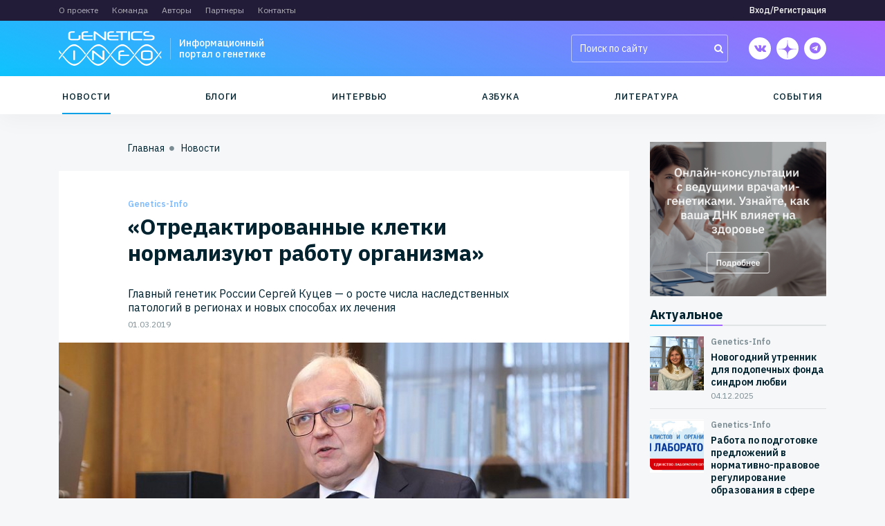

--- FILE ---
content_type: text/html; charset=UTF-8
request_url: https://genetics-info.ru/news/otredaktirovannye_kletki_normalizuyut_rabotu_organizma-5c86a70eab45d/
body_size: 25463
content:
<!DOCTYPE html>
<html>
	<head>
		<meta http-equiv="X-UA-Compatible" content="IE=edge">
		<meta name="viewport" content="width=device-width, initial-scale=1, maximum-scale=1, user-scalable=no">
		<script type="text/javascript" src="/local/templates/genetics/js/jquery-3.3.1.min.js"></script>
		<meta http-equiv="Content-Type" content="text/html; charset=UTF-8" />
<meta name="robots" content="index, follow" />
<meta name="keywords" content="Keywords" />
<meta name="description" content="Главный генетик России Сергей Куцев — о росте числа наследственных патологий в регионах и новых способах их лечения " />
<link rel="canonical" href="https://genetics-info.ru/news/otredaktirovannye_kletki_normalizuyut_rabotu_organizma-5c86a70eab45d/" />
<link href="/bitrix/cache/css/s2/genetics/kernel_api_core/kernel_api_core_v1.css?173366647626063" type="text/css"  rel="stylesheet" />
<link href="/bitrix/js/ui/design-tokens/dist/ui.design-tokens.min.css?172449346923463" type="text/css"  rel="stylesheet" />
<link href="/bitrix/cache/css/s2/genetics/template_3a8b01b34f92b97f5e6f0b7a7fe82a8a/template_3a8b01b34f92b97f5e6f0b7a7fe82a8a_v1.css?1733666515259003" type="text/css"  data-template-style="true" rel="stylesheet" />
<script>if(!window.BX)window.BX={};if(!window.BX.message)window.BX.message=function(mess){if(typeof mess==='object'){for(let i in mess) {BX.message[i]=mess[i];} return true;}};</script>
<script>(window.BX||top.BX).message({"JS_CORE_LOADING":"Загрузка...","JS_CORE_NO_DATA":"- Нет данных -","JS_CORE_WINDOW_CLOSE":"Закрыть","JS_CORE_WINDOW_EXPAND":"Развернуть","JS_CORE_WINDOW_NARROW":"Свернуть в окно","JS_CORE_WINDOW_SAVE":"Сохранить","JS_CORE_WINDOW_CANCEL":"Отменить","JS_CORE_WINDOW_CONTINUE":"Продолжить","JS_CORE_H":"ч","JS_CORE_M":"м","JS_CORE_S":"с","JSADM_AI_HIDE_EXTRA":"Скрыть лишние","JSADM_AI_ALL_NOTIF":"Показать все","JSADM_AUTH_REQ":"Требуется авторизация!","JS_CORE_WINDOW_AUTH":"Войти","JS_CORE_IMAGE_FULL":"Полный размер"});</script>

<script src="/bitrix/js/main/core/core.min.js?1724493583225422"></script>

<script>BX.Runtime.registerExtension({"name":"main.core","namespace":"BX","loaded":true});</script>
<script>BX.setJSList(["\/bitrix\/js\/main\/core\/core_ajax.js","\/bitrix\/js\/main\/core\/core_promise.js","\/bitrix\/js\/main\/polyfill\/promise\/js\/promise.js","\/bitrix\/js\/main\/loadext\/loadext.js","\/bitrix\/js\/main\/loadext\/extension.js","\/bitrix\/js\/main\/polyfill\/promise\/js\/promise.js","\/bitrix\/js\/main\/polyfill\/find\/js\/find.js","\/bitrix\/js\/main\/polyfill\/includes\/js\/includes.js","\/bitrix\/js\/main\/polyfill\/matches\/js\/matches.js","\/bitrix\/js\/ui\/polyfill\/closest\/js\/closest.js","\/bitrix\/js\/main\/polyfill\/fill\/main.polyfill.fill.js","\/bitrix\/js\/main\/polyfill\/find\/js\/find.js","\/bitrix\/js\/main\/polyfill\/matches\/js\/matches.js","\/bitrix\/js\/main\/polyfill\/core\/dist\/polyfill.bundle.js","\/bitrix\/js\/main\/core\/core.js","\/bitrix\/js\/main\/polyfill\/intersectionobserver\/js\/intersectionobserver.js","\/bitrix\/js\/main\/lazyload\/dist\/lazyload.bundle.js","\/bitrix\/js\/main\/polyfill\/core\/dist\/polyfill.bundle.js","\/bitrix\/js\/main\/parambag\/dist\/parambag.bundle.js"]);
</script>
<script>BX.Runtime.registerExtension({"name":"fx","namespace":"window","loaded":true});</script>
<script>(window.BX||top.BX).message({"API_CORE_FLATPICKR_WEEKDAYS_SHORTHAND":["Вс","Пн","Вт","Ср","Чт","Пт","Сб"],"API_CORE_FLATPICKR_WEEKDAYS_LONGHAND":["Воскресенье","Понедельник","Вторник","Среда","Четверг","Пятница","Суббота"],"API_CORE_FLATPICKR_MONTHS_SHORTHAND":["Янв","Фев","Март","Апр","Май","Июнь","Июль","Авг","Сен","Окт","Ноя","Дек"],"API_CORE_FLATPICKR_MONTHS_LONGHAND":["Январь","Февраль","Март","Апрель","Май","Июнь","Июль","Август","Сентябрь","Октябрь","Ноябрь","Декабрь"],"API_CORE_FLATPICKR_SCROLLTITLE":"Крутите скролл","API_CORE_FLATPICKR_TOGGLETITLE":"Нажмите для переключения","API_CORE_WYSIWYG_REDACTOR2_LANG":"{\r\n    \u0022format\u0022: \u0022Формат\u0022,\r\n    \u0022image\u0022: \u0022Картинка\u0022,\r\n    \u0022file\u0022: \u0022Файл\u0022,\r\n    \u0022link\u0022: \u0022Ссылка\u0022,\r\n    \u0022bold\u0022: \u0022Полужирный\u0022,\r\n    \u0022italic\u0022: \u0022Курсив\u0022,\r\n    \u0022deleted\u0022: \u0022Зачеркнутый\u0022,\r\n    \u0022underline\u0022: \u0022Подчеркнутый\u0022,\r\n    \u0022bold-abbr\u0022: \u0022B\u0022,\r\n    \u0022italic-abbr\u0022: \u0022I\u0022,\r\n    \u0022deleted-abbr\u0022: \u0022S\u0022,\r\n    \u0022underline-abbr\u0022: \u0022U\u0022,\r\n    \u0022lists\u0022: \u0022Списки\u0022,\r\n    \u0022link-insert\u0022: \u0022Вставить ссылку\u0022,\r\n    \u0022link-edit\u0022: \u0022Редактировать ссылку\u0022,\r\n    \u0022link-in-new-tab\u0022: \u0022Открыть ссылку в новом табе\u0022,\r\n    \u0022unlink\u0022: \u0022Удалить ссылку\u0022,\r\n    \u0022cancel\u0022: \u0022Отменить\u0022,\r\n    \u0022close\u0022: \u0022Закрыть\u0022,\r\n    \u0022insert\u0022: \u0022Вставить\u0022,\r\n    \u0022save\u0022: \u0022Сохранить\u0022,\r\n    \u0022delete\u0022: \u0022Удалить\u0022,\r\n    \u0022text\u0022: \u0022Текст\u0022,\r\n    \u0022edit\u0022: \u0022Редактировать\u0022,\r\n    \u0022title\u0022: \u0022Title\u0022,\r\n    \u0022paragraph\u0022: \u0022Обычный текст\u0022,\r\n    \u0022quote\u0022: \u0022Цитата\u0022,\r\n    \u0022code\u0022: \u0022Код\u0022,\r\n    \u0022heading1\u0022: \u0022Заголовок 1\u0022,\r\n    \u0022heading2\u0022: \u0022Заголовок 2\u0022,\r\n    \u0022heading3\u0022: \u0022Заголовок 3\u0022,\r\n    \u0022heading4\u0022: \u0022Заголовок 4\u0022,\r\n    \u0022heading5\u0022: \u0022Заголовок 5\u0022,\r\n    \u0022heading6\u0022: \u0022Заголовок 6\u0022,\r\n    \u0022filename\u0022: \u0022Имя файла\u0022,\r\n    \u0022optional\u0022: \u0022необязательно\u0022,\r\n    \u0022unorderedlist\u0022: \u0022Ненумерованный список\u0022,\r\n    \u0022orderedlist\u0022: \u0022Нумерованный список\u0022,\r\n    \u0022outdent\u0022: \u0022Убрать отступ\u0022,\r\n    \u0022indent\u0022: \u0022Добавить отступ\u0022,\r\n    \u0022horizontalrule\u0022: \u0022Линия\u0022,\r\n    \u0022upload-label\u0022: \u0022Перетащите файл или \u0022,\r\n    \u0022accessibility-help-label\u0022: \u0022Редактор форматированного текста\u0022,\r\n    \u0022caption\u0022: \u0022Подпись\u0022,\r\n    \u0022bulletslist\u0022: \u0022Маркеры\u0022,\r\n    \u0022numberslist\u0022: \u0022Нумерация\u0022,\r\n    \u0022image-position\u0022: \u0022Position\u0022,\r\n    \u0022none\u0022: \u0022None\u0022,\r\n    \u0022left\u0022: \u0022Left\u0022,\r\n    \u0022right\u0022: \u0022Right\u0022,\r\n    \u0022center\u0022: \u0022Center\u0022\r\n}"});</script>
<script>BX.Runtime.registerExtension({"name":"api_utility","namespace":"window","loaded":true});</script>
<script>BX.Runtime.registerExtension({"name":"api_width","namespace":"window","loaded":true});</script>
<script>BX.Runtime.registerExtension({"name":"api_form","namespace":"window","loaded":true});</script>
<script>BX.Runtime.registerExtension({"name":"api_modal","namespace":"window","loaded":true});</script>
<script>BX.Runtime.registerExtension({"name":"api_button","namespace":"window","loaded":true});</script>
<script>BX.Runtime.registerExtension({"name":"api_alert","namespace":"window","loaded":true});</script>
<script>BX.Runtime.registerExtension({"name":"ui.design-tokens","namespace":"window","loaded":true});</script>
<script>(window.BX||top.BX).message({"LANGUAGE_ID":"ru","FORMAT_DATE":"DD.MM.YYYY","FORMAT_DATETIME":"DD.MM.YYYY HH:MI:SS","COOKIE_PREFIX":"BITRIX_SM","SERVER_TZ_OFFSET":"10800","UTF_MODE":"Y","SITE_ID":"s2","SITE_DIR":"\/","USER_ID":"","SERVER_TIME":1768930326,"USER_TZ_OFFSET":0,"USER_TZ_AUTO":"Y","bitrix_sessid":"09bc9d911001ddfa3c517b8acce9f83e"});</script>


<script src="/bitrix/js/main/core/core_fx.min.js?16780740199768"></script>
<script src="/bitrix/js/api.core/form.js?16780740161657"></script>
<script src="/bitrix/js/api.core/modal.js?16780740162616"></script>
<script src="/bitrix/js/api.core/alert.js?16780740167820"></script>
<script src="/bitrix/js/sale/core_ui_widget.min.js?16780740236009"></script>
<script src="/bitrix/js/sale/core_ui_etc.min.js?16780740235781"></script>
<script src="/bitrix/js/sale/core_ui_autocomplete.min.js?167807402318509"></script>
<script>BX.setCSSList(["\/bitrix\/css\/api.core\/utility.css","\/bitrix\/css\/api.core\/width.css","\/bitrix\/css\/api.core\/form.css","\/bitrix\/css\/api.core\/modal.css","\/bitrix\/css\/api.core\/button.css","\/bitrix\/css\/api.core\/alert.css","\/local\/templates\/genetics\/css\/bootstrap.min.css","\/local\/templates\/genetics\/css\/yet.css","\/local\/templates\/genetics\/css\/font-awesome.min.css","\/local\/templates\/genetics\/css\/slick.css","\/local\/templates\/genetics\/css\/jquery.fancybox.min.css","\/local\/templates\/genetics\/editor\/css\/medium-editor-insert-plugin-frontend.min.css","\/local\/templates\/genetics\/css\/smoothDivScroll.css","\/local\/templates\/genetics\/components\/api\/auth.ajax\/.default\/styles.css","\/bitrix\/components\/api\/auth.login\/templates\/.default\/styles.css","\/local\/templates\/genetics\/components\/api\/auth.register\/.default\/styles.css","\/bitrix\/components\/bitrix\/sale.location.selector.search\/templates\/.default\/style.css","\/bitrix\/components\/api\/auth.restore\/templates\/.default\/styles.css","\/local\/templates\/genetics\/components\/bitrix\/system.pagenavigation\/.default\/style.css","\/bitrix\/components\/api\/typo\/templates\/.default\/style.css","\/local\/templates\/genetics\/template_styles.css"]);</script>
	<script>
		jQuery(function ($) {
			$.fn.apiTypo({"AJAX_URL":"\/bitrix\/components\/api\/typo\/ajax.php","EMAIL_FROM":"aW5mb0B0b2Jld2VsbC5pbmZv","EMAIL_TO":"aW5mb0BvZHlzc2V5b3JnLmNvbQ==","JQUERY_ON":"N","MAX_LENGTH":"300","MESS_ALERT_SEND_OK":"Спасибо!\u003Cbr\u003ECообщение отправлено","MESS_ALERT_TEXT_EMPTY":"Ошибка!\u003Cbr\u003EНе выделен текст с ошибкой","MESS_ALERT_TEXT_MAX":"Ошибка!\u003Cbr\u003EМаксимум 300 символов","MESS_MODAL_CLOSE":"Закрыть","MESS_MODAL_COMMENT":"Комментарий (не обязательно)","MESS_MODAL_SUBMIT":"Отправить","MESS_MODAL_TITLE":"Сообщить об ошибке","MESS_TPL_CONTENT":"Нашли ошибку на странице?\u003Cbr\u003EВыделите её и нажмите Ctrl + Enter","CACHE_TYPE":"A","SITE_ID":"s2"});
		});
	</script>




<script src="/local/templates/genetics/js/bootstrap.bundle.min.js?167807363170966"></script>
<script src="/local/templates/genetics/js/jquery.mask.min.js?16780736318185"></script>
<script src="/local/templates/genetics/js/jquery.fancybox.min.js?167807363159714"></script>
<script src="/local/templates/genetics/js/slick.min.js?167807363142863"></script>
<script src="/local/templates/genetics/js/jquery-ui.min.js?1678073631253669"></script>
<script src="/local/templates/genetics/js/jquery.mousewheel.min.js?16780736311704"></script>
<script src="/local/templates/genetics/js/jquery.kinetic.min.js?16780736315478"></script>
<script src="/local/templates/genetics/js/jquery.smoothdivscroll-1.3-min.js?167807363126589"></script>
<script src="/local/templates/genetics/js/script.js?16780736316141"></script>
<script src="/local/templates/genetics/components/api/auth.ajax/.default/scripts.js?16780736311847"></script>
<script src="/bitrix/components/api/auth.login/templates/.default/scripts.js?16780739943499"></script>
<script src="/local/templates/genetics/components/api/auth.register/.default/scripts.js?16780736313953"></script>
<script src="/bitrix/components/bitrix/system.field.edit/script.min.js?1678074013814"></script>
<script src="/bitrix/components/bitrix/sale.location.selector.search/templates/.default/script.min.js?17244932957796"></script>
<script src="/bitrix/components/api/auth.restore/templates/.default/scripts.js?16780739941986"></script>
<script src="/bitrix/components/api/typo/templates/.default/script.js?16780739946760"></script>
	<script type="text/javascript">
		jQuery(document).ready(function ($) {

			$.fn.apiAuthLogin({
				wrapperId: '#bx_1547235618_kdf8Cm',
				formId: '#bx_1547235618_kdf8Cm_form',
				siteId: 's2',
				sessid: '09bc9d911001ddfa3c517b8acce9f83e',
				secureAuth: false,
				secureData: [],
				messLogin: 'E-mail',
				messSuccess: 'Добро пожаловать на сайт!',
				useCaptcha: '',
			});


			//---------- User consent ----------//
			
		});
	</script>

	<script type="text/javascript">
		jQuery(document).ready(function ($) {

			$.fn.apiAuthRegister({
				wrapperId: '#bx_1004171869_Hnj7Ij_wrap',
				formId: '#bx_1004171869_Hnj7Ij',
				secureAuth: false,
				secureData: [],
				REQUIRED_FIELDS: ["NAME","EMAIL"],
				usePrivacy: '1',
				useConsent: '1',
			});

			//---------- User consent ----------//
						var obUserConset = {"1":{"ID":"1","LABEL_TEXT":"Нажимая на кнопку, я принимаю условия соглашения.","CONFIG":{"id":"1","sec":"0fw9e3","autoSave":"N","replace":{"button_caption":"Зарегистрироваться","fields":"Короткое название организации, Фамилия, Имя, Пароль, Подтверждение пароля, E-mail, Специализация, Сайт, Телефон, Адрес, Название организации, Контактная информация представителя организации, IP-адрес"}},"USER_VALUE":"","ERROR":""}};

			$('#bx_1004171869_Hnj7Ij').on('click', '.api-row-user-consent .api-accept-label', function (e) {
				e.preventDefault();

				var checkbox = $(this).find('input');
				var agreementId = $(this).data('id');

				var config = obUserConset[agreementId].CONFIG;
				var data = {
					'action': 'getText',
					'sessid': BX.bitrix_sessid(),
				};

				$.ajax({
					type: 'POST',
					url: '/bitrix/components/bitrix/main.userconsent.request/ajax.php',
					data: $.extend({}, data, config),
					error: function (jqXHR, textStatus, errorThrown) {
						console.error('textStatus: ' + textStatus);
						console.error('errorThrown: ' + errorThrown);
					},
					success: function (response) {
						if (!!response.text) {
							$.fn.apiAlert({
								type: 'confirm',
								title: 'Согласие на обработку персональных данных',
								width: 600,
								content: '<textarea rows="50" readonly>' + response.text + '</textarea>',
								labels: {
									ok: 'Принимаю',
									cancel: 'Не принимаю',
								},
								callback: {
									onConfirm: function (isConfirm) {
										if (isConfirm) {
											checkbox.prop('checked', true).change();
											checkbox.parents('.api_control').find('.api-error').slideUp(200);
										}
										else {
											checkbox.prop('checked', false).change();
											checkbox.parents('.api_control').find('.api-error').slideDown(200);
										}
									}
								}
							});
						}
					}
				});
			});
			
		});
	</script>

	<script type="text/javascript">
		jQuery(document).ready(function ($) {

			$.fn.apiAuthRestore({
				wrapperId: '#bx_2646245184_o67T0V',
				formId: '#bx_2646245184_o67T0V_form',
			});

			//---------- User consent ----------//
						var obUserConset = {"1":{"ID":"1","LABEL_TEXT":"Нажимая на кнопку, я принимаю условия соглашения.","CONFIG":{"id":"1","sec":"0fw9e3","autoSave":"N","replace":{"button_caption":"Восстановить","fields":"Логин, E-mail, IP-адрес"}},"USER_VALUE":"","ERROR":""}};

			$('#bx_2646245184_o67T0V').on('click', '.api-row-user-consent .api-accept-label', function (e) {
				e.preventDefault();

				var checkbox = $(this).find('input');
				var agreementId = $(this).data('id');

				var config = obUserConset[agreementId].CONFIG;
				var data = {
					'action': 'getText',
					'sessid': BX.bitrix_sessid(),
				};

				$.ajax({
					type: 'POST',
					url: '/bitrix/components/bitrix/main.userconsent.request/ajax.php',
					data: $.extend({},data,config),
					error: function (jqXHR, textStatus, errorThrown) {
						console.error('textStatus: ' + textStatus);
						console.error('errorThrown: ' + errorThrown);
					},
					success: function (response) {
						if(!!response.text){
							$.fn.apiAlert({
								type: 'confirm',
								title:'Согласие на обработку персональных данных',
								width: 600,
								content: '<textarea rows="50" readonly>'+ response.text +'</textarea>',
								labels: {
									ok:'Принимаю',
									cancel:'Не принимаю',
								},
								callback: {
									onConfirm: function (isConfirm) {
										if (isConfirm) {
											checkbox.prop('checked',true).change();
											checkbox.parents('.api_control').find('.api-error').slideUp(200);
										}
										else {
											checkbox.prop('checked',false).change();
											checkbox.parents('.api_control').find('.api-error').slideDown(200);
										}
									}
								}
							});
						}
					}
				});
			});
			
		});
	</script>

	<script type="text/javascript">
		jQuery(document).ready(function ($) {
			$.fn.apiAuthAjax({
				modalId: '#api_auth_ajax_modal',
				authId: '.api_auth_ajax',
			});
		});
	</script>

<script>var _ba = _ba || []; _ba.push(["aid", "8412820214d160c16693ed9c3bd46574"]); _ba.push(["host", "genetics-info.ru"]); (function() {var ba = document.createElement("script"); ba.type = "text/javascript"; ba.async = true;ba.src = (document.location.protocol == "https:" ? "https://" : "http://") + "bitrix.info/ba.js";var s = document.getElementsByTagName("script")[0];s.parentNode.insertBefore(ba, s);})();</script>


		<title>Genetics-info - «Отредактированные клетки нормализуют работу организма» </title>
		<link rel="shortcut icon" type="image/x-icon" href="/favicon.ico" />
		<link href="/local/templates/genetics/media.css" type="text/css"  data-template-style="true"  rel="stylesheet" />

		<link rel="apple-touch-icon" sizes="180x180" href="/apple-touch-icon.png">
		<link rel="icon" type="image/png" sizes="32x32" href="/favicon-32x32.png">
		<link rel="icon" type="image/png" sizes="16x16" href="/favicon-16x16.png">
		<link rel="manifest" href="/site.webmanifest">
		<link rel="mask-icon" href="/safari-pinned-tab.svg" color="#5bbad5">
		<meta name="msapplication-TileColor" content="#da532c">
		<meta name="theme-color" content="#ffffff">

		<link rel="manifest" href="/manifest.json">
		<meta name="msapplication-TileColor" content="#ffffff">
		<meta name="msapplication-TileImage" content="/ms-icon-144x144.png">
		<meta name="theme-color" content="#ffffff">
		<meta name="yandex-verification" content="099efacc0233d79a" />

		<meta property="og:url" content="https://genetics-info.ru/news/otredaktirovannye_kletki_normalizuyut_rabotu_organizma-5c86a70eab45d/">
		<meta property="og:type" content="website">
		<meta property="og:title" content="Genetics-info - «Отредактированные клетки нормализуют работу организма» ">
		<meta property="og:description" content="Главный генетик России Сергей Куцев — о росте числа наследственных патологий в регионах и новых способах их лечения ">
		<meta property="og:image" content="https://genetics-info.ru/upload/iblock/e7d/e7d653c8a7757fce32535c864079d561.jpg">

		<link href="https://fonts.googleapis.com/css?family=IBM+Plex+Sans:400,500,600,700|Roboto:400,500,700&amp;subset=cyrillic-ext" rel="stylesheet">
	</head>
	<body class="  ">
		<div id="panel" class="d-none d-lg-block">
					</div>

		<div class="top-menu-area mmenu">
			<div class="container">
				<div class="row justify-content-between align-items-center">
					
					<div class="col-12 col-md order-3 order-md-1 d-none d-md-block">
								<ul class="menu top-menu">
					<li><a href="/about/" class=" important-1">О проекте</a>
		</li>			<li><a href="/team/" class=" ">Команда</a>
		</li>			<li><a href="/authors/" class=" ">Авторы</a>
		</li>			<li><a href="/partners/" class=" ">Партнеры</a>
		</li>			<li><a href="/contacts/" class=" ">Контакты</a>
						</li>
	</ul>
					</div>

					<div class="col-12 col-md order-3 order-md-1 d-block d-md-none">
								<ul class="menu mmenu-menu">
					<li><a href="/about/" class=" important-1">О проекте</a>
		</li>			<li><a href="/team/" class=" ">Команда</a>
		</li>			<li><a href="/authors/" class=" ">Авторы</a>
		</li>			<li><a href="/partners/" class=" ">Партнеры</a>
		</li>			<li><a href="/contacts/" class=" ">Контакты</a>
		</li>			<li><a href="/docs/" class=" ">Документы</a>
		</li>			<li><a href="/politika-konfidentsialnosti/" class=" ">Политика конфиденциальности</a>
						</li>
	</ul>
					</div>

					<div class="col-auto order-1 mb-2 mt-2 mb-sm-0 mt-sm-0">
							<div id="bx_2757171060_3wmvFm" class="api_auth_ajax">
									<a class="api_link btn-header-login" href="#api_auth_login"
				   data-header="Вход/Регистрация">Вход/Регистрация</a>
									<div id="api_auth_ajax_modal" class="api_modal">
				<div class="api_modal_dialog">
					<div class="api_modal_close"></div>
					<div class="api_modal_header"></div>
					<div class="api_modal_content">
						<div id="api_auth_login">
								<div id="bx_1547235618_kdf8Cm" class="api-auth-login" data-css="/bitrix/components/api/auth.login/templates/.default/styles.css" data-js="/bitrix/components/api/auth.login/templates/.default/scripts.js">
		<form id="bx_1547235618_kdf8Cm_form"
		      name="bx_1547235618_kdf8Cm_form"
		      action=""
		      method="post"
		      class="api_form">
			<div class="api_error"></div>
			<div class="api_row">
				<input type="text" name="LOGIN" value="" maxlength="50" class="api_field" placeholder="E-mail">
			</div>
			<div class="api_row">
				<input type="password" name="PASSWORD" value="" maxlength="50" autocomplete="off" class="api_field" placeholder="Пароль">
							</div>

						<div class="api_row api-captcha">
				<div class="api_row api-captcha_sid">
					<div class="api_controls">
						<input type="hidden" class="api_captcha_sid" name="captcha_sid" value="">
						<img class="api_captcha_src" src="/bitrix/tools/captcha.php?captcha_sid="
						     width="180" height="40" alt="Закгрузка captcha...">
						<span class="api-captcha-refresh api-icon-refresh" title="Нажмите, чтобы обновить код защиты"></span>
					</div>
				</div>
				<div class="api_row api_row_required api-row-captcha_word">
					<div class="api_label">Введите код защиты<span class="api_required">*</span></div>
					<div class="api_controls">
						<div class="api_control">
							<input type="text" class="api_captcha_word" name="captcha_word"  maxlength="50" value="" autocomplete="off">
						</div>
					</div>
				</div>
			</div>
			
			<div class="api_row">
				<button type="button" class="api_button api_button_primary api_button_large api_button_wait api_width_1_1">Войти</button>
			</div>
			<div class="api_row api_grid api_grid_width_1_2">
				<div>
					<a class="api_link api_auth_restore_url"
					   href="#api_auth_restore"
					   data-header="Вспомнить пароль">Вспомнить пароль</a>
				</div>
									<div class="api_text_right">
						<a class="api_link api_auth_register_url"
						   href="#api_auth_register"
						   data-header="Регистрация">Регистрация</a>
					</div>
							</div>
		</form>
			</div>
						</div>
													<div id="api_auth_register">
								
	<div id="bx_1004171869_Hnj7Ij_wrap" class="api-auth-register" data-css="/local/templates/genetics/components/api/auth.register/.default/styles.css" data-js="/local/templates/genetics/components/api/auth.register/.default/scripts.js">
		<form id="bx_1004171869_Hnj7Ij"
		      name="bx_1004171869_Hnj7Ij"
		      action=""
		      method="post"
		      class="api__form">
			<div class="api_error"></div>

									<div class="form-group field-EMAIL">

																		<input type="text" name="FIELDS[EMAIL]" value="" placeholder="E-mail" class="form-control" required >
						</div>
															<div class="form-group field-PERSONAL_PHONE">

																		<input type="text" name="FIELDS[PERSONAL_PHONE]" value="" placeholder="Телефон" class="form-control"  >
						</div>
															<div class="form-group field-PASSWORD">

																		<input type="password" name="FIELDS[PASSWORD]" value="" placeholder="Пароль" autocomplete="off" class="form-control" required><span class="view-password"><i class="fa fa-eye-slash" aria-hidden="true"></i></span>
																				
						</div>
															<div class="form-group field-CONFIRM_PASSWORD">

																		<input type="password" name="FIELDS[CONFIRM_PASSWORD]" value="" autocomplete="off" placeholder="Подтверждение пароля" class="form-control" required><span class="view-password"><i class="fa fa-eye-slash" aria-hidden="true"></i></span>
																				
						</div>
																<div class="form-group field-GROUP_ID">
								<select id="selectGroupId" class="form-control" name="FIELDS[GROUP_ID][]" onchange="switchUserType()" required>
									<!-- option value="-1" selected disabled>Кто вы?</option -->
																			<option value="24">Физ.лицо</option>
																			<option value="27">Пациент</option>
																			<option value="28">Родственник пациента</option>
																			<option value="8">Врач</option>
																			<option value="7">Волонтер</option>
																			<option value="6">Журналист</option>
																			<option value="5">Частное лицо</option>
																			<option value="25">Юр.лицо</option>
																			<option value="29">Клиника</option>
																			<option value="30">Лаборатория</option>
																			<option value="31">Пациентская организация</option>
																			<option value="32">Пациентский проект</option>
																			<option value="33">Благотворительный фонд</option>
																			<option value="12">СМИ</option>
																			<option value="36">Медицинское сообщество</option>
																			<option value="10">Образовательное учреждение</option>
																			<option value="13">Производитель фармацевтических препаратов</option>
																			<option value="14">Производитель медицинского оборудования</option>
																			<option value="34">Производитель здорового питания</option>
																			<option value="15">Государственное учреждение</option>
																			<option value="17">Научно-исследовательский институт</option>
																			<option value="16">Сервисная компания</option>
																			<option value="35">Прочее</option>
																	</select>
							</div>
													<div class="form-group field-WORK_COMPANY">

																		<input type="text" name="FIELDS[WORK_COMPANY]" value="" placeholder="Название организации" class="form-control"  >
						</div>
															<div class="form-group field-LAST_NAME">

																		<input type="text" name="FIELDS[LAST_NAME]" value="" placeholder="Фамилия" class="form-control"  >
						</div>
															<div class="form-group field-NAME">

																		<input type="text" name="FIELDS[NAME]" value="" placeholder="Имя" class="form-control" required >
						</div>
															<div class="form-group field-SECOND_NAME">

																		<input type="text" name="FIELDS[SECOND_NAME]" value="" placeholder="Отчество" class="form-control"  >
						</div>
															<div class="form-group field-PERSONAL_WWW">

																		<input type="text" name="FIELDS[PERSONAL_WWW]" value="" placeholder="Сайт" class="form-control"  >
						</div>
															<div class="form-group api-custom-field field-UF_LOCATION ">
							<div class="api_auth_location_selector">	<div id="sls-3223" class="bx-sls ">

				<div class="dropdown-block bx-ui-sls-input-block">

			<span class="dropdown-icon"></span>
			<input type="text" autocomplete="off" name="UF_LOCATION" value="" class="dropdown-field" placeholder="Введите название ..." />

			<div class="dropdown-fade2white"></div>
			<div class="bx-ui-sls-loader"></div>
			<div class="bx-ui-sls-clear" title="Отменить выбор"></div>
			<div class="bx-ui-sls-pane"></div>

		</div>

		<script type="text/html" data-template-id="bx-ui-sls-error">
			<div class="bx-ui-sls-error">
				<div></div>
				{{message}}
			</div>
		</script>

		<script type="text/html" data-template-id="bx-ui-sls-dropdown-item">
			<div class="dropdown-item bx-ui-sls-variant">
				<span class="dropdown-item-text">{{display_wrapped}}</span>
							</div>
		</script>

		<div class="bx-ui-sls-error-message">
					</div>

	</div>

	<script>

		if (!window.BX && top.BX)
			window.BX = top.BX;

		
			new BX.Sale.component.location.selector.search({'scope':'sls-3223','source':'/bitrix/components/bitrix/sale.location.selector.search/get.php','query':{'FILTER':{'EXCLUDE_ID':0,'SITE_ID':'s2'},'BEHAVIOUR':{'SEARCH_BY_PRIMARY':'0','LANGUAGE_ID':'ru'}},'selectedItem':false,'knownItems':[],'provideLinkBy':'code','messages':{'nothingFound':'К сожалению, ничего не найдено','error':'К сожалению, произошла внутренняя ошибка'},'callback':'','useSpawn':false,'usePopup':false,'initializeByGlobalEvent':'','globalEventScope':'','pathNames':[],'types':{'1':{'CODE':'COUNTRY'},'2':{'CODE':'COUNTRY_DISTRICT'},'3':{'CODE':'REGION'},'4':{'CODE':'SUBREGION'},'5':{'CODE':'CITY'},'6':{'CODE':'VILLAGE'},'7':{'CODE':'STREET'}}});

		
	</script>

</div>						</div>						<div class="form-group field-WORK_DEPARTMENT">

																		<input type="text" name="FIELDS[WORK_DEPARTMENT]" value="" placeholder="Место работы" class="form-control"  >
						</div>
															<div class="form-group field-WORK_POSITION">

																		<input type="text" name="FIELDS[WORK_POSITION]" value="" placeholder="Должность" class="form-control"  >
						</div>
															<div class="form-group field-PERSONAL_PROFESSION">

																		<input type="text" name="FIELDS[PERSONAL_PROFESSION]" value="" placeholder="Специализация" class="form-control"  >
						</div>
												
										
			<div class="form-group">
				<div class="api-req">Красные поля обязательны для заполнения</div>
			</div>

							<div class="form-group api-row-privacy api-row-accept">
					<div class="api_controls">
						<div class="api-accept-label">
							<input type="checkbox"
							       name="PRIVACY_ACCEPTED"
							       value="Y"
							checked>
							<div class="api-accept-text">
																	<p>Нажимая кнопку «Зарегистрироваться», я подтверждаю, что ознакомлен и согласен с условиями <a href="http://tobewell.info/community/dokumenty/agreement/" target="_blank"  rel="nofollow">Пользовательского соглашения</a> и <a href="http://tobewell.info/community/dokumenty/politika-konfidentsialnosti/" target="_blank"  rel="nofollow">Политикой конфиденциальности</a><br></p>															</div>
							<div class="api-error">Для продолжения вы должны принять соглашение на обработку персональных данных</div>
						</div>
					</div>
				</div>
			
							<div class="form-group api-row-user-consent api-row-accept">
					<div class="api_controls">
													<div class="api_control">
								<div class="api-accept-label" data-id="1">
									<input type="checkbox"
									       name="USER_CONSENT_ID[]"
									       value="1">
									<div class="api-accept-text">Нажимая на кнопку, я принимаю условия соглашения.</div>
									<div class="api-error">Для продолжения вы должны принять соглашение на обработку персональных данных</div>
								</div>
							</div>
											</div>
				</div>
			
			<div class="form-group">
				<button type="button" class="api_button api_button_primary api_button_large api_button_wait api_width_1_1">Зарегистрироваться</button>
			</div>
			<div class="form-group api_grid api_grid_width_1_2">
				<div>
					<a class="api_link api_auth_register_url"
					   href="#api_auth_login"
					   data-header="Вход/Регистрация">Авторизация</a>
				</div>
				<div class="api_text_right">
					<a class="api_link api_auth_restore_url"
					   href="#api_auth_restore"
					   data-header="Вспомнить пароль">Вспомнить пароль</a>
				</div>
			</div>
		</form>
			</div>
<script type="text/javascript">
	jQuery(document).ready(function ($) {
					$('.field-NAME').addClass('d-none');
					$('.field-LAST_NAME').addClass('d-none');
					$('.field-SECOND_NAME').addClass('d-none');
					$('.field-PERSONAL_PHONE').addClass('d-none');
					$('.field-PERSONAL_WWW').addClass('d-none');
					$('.field-WORK_COMPANY').addClass('d-none');
					$('.field-TITLE').addClass('d-none');
					$('.field-PERSONAL_STREET').addClass('d-none');
					$('.field-UF_URL_DEMOWORK').addClass('d-none');
					$('.field-WORK_DEPARTMENT').addClass('d-none');
					$('.field-WORK_POSITION').addClass('d-none');
					$('.field-PERSONAL_PROFESSION').addClass('d-none');
					$('.field-UF_ACADMC_DEGREE').addClass('d-none');
					$('.field-WORK_NOTES').addClass('d-none');
				switchUserType();
	})

	function switchUserType() {
		groupId = $('#selectGroupId').val();
		console.log( 'user group id = ' + groupId );
		if (!!groupId) {
			 switch ( parseInt(groupId) ) {
				case 5: 
console.log( 'case id = 5'  );$(".field-NAME").removeClass("d-none").find("input, select").prop("required", true);
$(".field-LAST_NAME").removeClass("d-none").find("input, select").prop("required", true);
$(".field-SECOND_NAME").removeClass("d-none").find("input, select").prop("required", false);
$(".field-PERSONAL_PHONE").removeClass("d-none").find("input, select").prop("required", true);
$(".field-PERSONAL_WWW").removeClass("d-none").find("input, select").prop("required", false);
$(".field-WORK_COMPANY").addClass("d-none").find("input, select").prop("required", false);
$(".field-TITLE").addClass("d-none").find("input, select").prop("required", false);
$(".field-PERSONAL_STREET").addClass("d-none").find("input, select").prop("required", false);
$(".field-UF_URL_DEMOWORK").addClass("d-none").find("input, select").prop("required", false);
$(".field-WORK_DEPARTMENT").removeClass("d-none").find("input, select").prop("required", false);
$(".field-WORK_POSITION").removeClass("d-none").find("input, select").prop("required", false);
$(".field-PERSONAL_PROFESSION").addClass("d-none").find("input, select").prop("required", false);
$(".field-UF_ACADMC_DEGREE").addClass("d-none").find("input, select").prop("required", false);
$(".field-WORK_NOTES").addClass("d-none").find("input, select").prop("required", false);
$(".field-NAME > input").attr("placeholder", "Имя");
break;
case 6: 
console.log( 'case id = 6'  );$(".field-NAME").removeClass("d-none").find("input, select").prop("required", true);
$(".field-LAST_NAME").removeClass("d-none").find("input, select").prop("required", true);
$(".field-SECOND_NAME").removeClass("d-none").find("input, select").prop("required", false);
$(".field-PERSONAL_PHONE").removeClass("d-none").find("input, select").prop("required", true);
$(".field-PERSONAL_WWW").removeClass("d-none").find("input, select").prop("required", false);
$(".field-WORK_COMPANY").addClass("d-none").find("input, select").prop("required", false);
$(".field-TITLE").addClass("d-none").find("input, select").prop("required", false);
$(".field-PERSONAL_STREET").addClass("d-none").find("input, select").prop("required", false);
$(".field-UF_URL_DEMOWORK").removeClass("d-none").find("input, select").prop("required", true);
$(".field-WORK_DEPARTMENT").removeClass("d-none").find("input, select").prop("required", false);
$(".field-WORK_POSITION").removeClass("d-none").find("input, select").prop("required", false);
$(".field-PERSONAL_PROFESSION").addClass("d-none").find("input, select").prop("required", false);
$(".field-UF_ACADMC_DEGREE").addClass("d-none").find("input, select").prop("required", false);
$(".field-WORK_NOTES").addClass("d-none").find("input, select").prop("required", false);
$(".field-NAME > input").attr("placeholder", "Имя");
break;
case 7: 
console.log( 'case id = 7'  );$(".field-NAME").removeClass("d-none").find("input, select").prop("required", true);
$(".field-LAST_NAME").removeClass("d-none").find("input, select").prop("required", true);
$(".field-SECOND_NAME").removeClass("d-none").find("input, select").prop("required", false);
$(".field-PERSONAL_PHONE").removeClass("d-none").find("input, select").prop("required", true);
$(".field-PERSONAL_WWW").removeClass("d-none").find("input, select").prop("required", false);
$(".field-WORK_COMPANY").addClass("d-none").find("input, select").prop("required", false);
$(".field-TITLE").addClass("d-none").find("input, select").prop("required", false);
$(".field-PERSONAL_STREET").addClass("d-none").find("input, select").prop("required", false);
$(".field-UF_URL_DEMOWORK").addClass("d-none").find("input, select").prop("required", false);
$(".field-WORK_DEPARTMENT").removeClass("d-none").find("input, select").prop("required", false);
$(".field-WORK_POSITION").removeClass("d-none").find("input, select").prop("required", false);
$(".field-PERSONAL_PROFESSION").addClass("d-none").find("input, select").prop("required", false);
$(".field-UF_ACADMC_DEGREE").addClass("d-none").find("input, select").prop("required", false);
$(".field-WORK_NOTES").addClass("d-none").find("input, select").prop("required", false);
$(".field-NAME > input").attr("placeholder", "Имя");
break;
case 8: 
console.log( 'case id = 8'  );$(".field-NAME").removeClass("d-none").find("input, select").prop("required", true);
$(".field-LAST_NAME").removeClass("d-none").find("input, select").prop("required", true);
$(".field-SECOND_NAME").removeClass("d-none").find("input, select").prop("required", false);
$(".field-PERSONAL_PHONE").removeClass("d-none").find("input, select").prop("required", true);
$(".field-PERSONAL_WWW").removeClass("d-none").find("input, select").prop("required", false);
$(".field-WORK_COMPANY").addClass("d-none").find("input, select").prop("required", false);
$(".field-TITLE").addClass("d-none").find("input, select").prop("required", false);
$(".field-PERSONAL_STREET").addClass("d-none").find("input, select").prop("required", false);
$(".field-UF_URL_DEMOWORK").addClass("d-none").find("input, select").prop("required", false);
$(".field-WORK_DEPARTMENT").removeClass("d-none").find("input, select").prop("required", true);
$(".field-WORK_POSITION").removeClass("d-none").find("input, select").prop("required", true);
$(".field-PERSONAL_PROFESSION").removeClass("d-none").find("input, select").prop("required", true);
$(".field-UF_ACADMC_DEGREE").removeClass("d-none").find("input, select").prop("required", false);
$(".field-WORK_NOTES").addClass("d-none").find("input, select").prop("required", false);
$(".field-NAME > input").attr("placeholder", "Имя");
break;
case 9: 
console.log( 'case id = 9'  );$(".field-NAME").removeClass("d-none").find("input, select").prop("required", true);
$(".field-LAST_NAME").addClass("d-none").find("input, select").prop("required", false);
$(".field-SECOND_NAME").addClass("d-none").find("input, select").prop("required", false);
$(".field-PERSONAL_PHONE").removeClass("d-none").find("input, select").prop("required", true);
$(".field-PERSONAL_WWW").removeClass("d-none").find("input, select").prop("required", true);
$(".field-WORK_COMPANY").removeClass("d-none").find("input, select").prop("required", true);
$(".field-TITLE").removeClass("d-none").find("input, select").prop("required", true);
$(".field-PERSONAL_STREET").removeClass("d-none").find("input, select").prop("required", true);
$(".field-UF_URL_DEMOWORK").addClass("d-none").find("input, select").prop("required", false);
$(".field-WORK_DEPARTMENT").addClass("d-none").find("input, select").prop("required", false);
$(".field-WORK_POSITION").addClass("d-none").find("input, select").prop("required", false);
$(".field-PERSONAL_PROFESSION").addClass("d-none").find("input, select").prop("required", false);
$(".field-UF_ACADMC_DEGREE").addClass("d-none").find("input, select").prop("required", false);
$(".field-WORK_NOTES").removeClass("d-none").find("input, select").prop("required", true);
$(".field-NAME > input").attr("placeholder", "Краткое название организации");
break;
case 10: 
console.log( 'case id = 10'  );$(".field-NAME").removeClass("d-none").find("input, select").prop("required", true);
$(".field-LAST_NAME").addClass("d-none").find("input, select").prop("required", false);
$(".field-SECOND_NAME").addClass("d-none").find("input, select").prop("required", false);
$(".field-PERSONAL_PHONE").removeClass("d-none").find("input, select").prop("required", true);
$(".field-PERSONAL_WWW").removeClass("d-none").find("input, select").prop("required", true);
$(".field-WORK_COMPANY").removeClass("d-none").find("input, select").prop("required", true);
$(".field-TITLE").removeClass("d-none").find("input, select").prop("required", true);
$(".field-PERSONAL_STREET").removeClass("d-none").find("input, select").prop("required", true);
$(".field-UF_URL_DEMOWORK").addClass("d-none").find("input, select").prop("required", false);
$(".field-WORK_DEPARTMENT").addClass("d-none").find("input, select").prop("required", false);
$(".field-WORK_POSITION").addClass("d-none").find("input, select").prop("required", false);
$(".field-PERSONAL_PROFESSION").addClass("d-none").find("input, select").prop("required", false);
$(".field-UF_ACADMC_DEGREE").addClass("d-none").find("input, select").prop("required", false);
$(".field-WORK_NOTES").removeClass("d-none").find("input, select").prop("required", true);
$(".field-NAME > input").attr("placeholder", "Краткое название организации");
break;
case 11: 
console.log( 'case id = 11'  );$(".field-NAME").removeClass("d-none").find("input, select").prop("required", true);
$(".field-LAST_NAME").addClass("d-none").find("input, select").prop("required", false);
$(".field-SECOND_NAME").addClass("d-none").find("input, select").prop("required", false);
$(".field-PERSONAL_PHONE").removeClass("d-none").find("input, select").prop("required", true);
$(".field-PERSONAL_WWW").removeClass("d-none").find("input, select").prop("required", true);
$(".field-WORK_COMPANY").removeClass("d-none").find("input, select").prop("required", true);
$(".field-TITLE").removeClass("d-none").find("input, select").prop("required", true);
$(".field-PERSONAL_STREET").removeClass("d-none").find("input, select").prop("required", true);
$(".field-UF_URL_DEMOWORK").addClass("d-none").find("input, select").prop("required", false);
$(".field-WORK_DEPARTMENT").addClass("d-none").find("input, select").prop("required", false);
$(".field-WORK_POSITION").addClass("d-none").find("input, select").prop("required", false);
$(".field-PERSONAL_PROFESSION").addClass("d-none").find("input, select").prop("required", false);
$(".field-UF_ACADMC_DEGREE").addClass("d-none").find("input, select").prop("required", false);
$(".field-WORK_NOTES").removeClass("d-none").find("input, select").prop("required", true);
$(".field-NAME > input").attr("placeholder", "Краткое название организации");
break;
case 12: 
console.log( 'case id = 12'  );$(".field-NAME").removeClass("d-none").find("input, select").prop("required", true);
$(".field-LAST_NAME").addClass("d-none").find("input, select").prop("required", false);
$(".field-SECOND_NAME").addClass("d-none").find("input, select").prop("required", false);
$(".field-PERSONAL_PHONE").removeClass("d-none").find("input, select").prop("required", true);
$(".field-PERSONAL_WWW").removeClass("d-none").find("input, select").prop("required", true);
$(".field-WORK_COMPANY").removeClass("d-none").find("input, select").prop("required", true);
$(".field-TITLE").removeClass("d-none").find("input, select").prop("required", true);
$(".field-PERSONAL_STREET").removeClass("d-none").find("input, select").prop("required", true);
$(".field-UF_URL_DEMOWORK").addClass("d-none").find("input, select").prop("required", false);
$(".field-WORK_DEPARTMENT").addClass("d-none").find("input, select").prop("required", false);
$(".field-WORK_POSITION").addClass("d-none").find("input, select").prop("required", false);
$(".field-PERSONAL_PROFESSION").addClass("d-none").find("input, select").prop("required", false);
$(".field-UF_ACADMC_DEGREE").addClass("d-none").find("input, select").prop("required", false);
$(".field-WORK_NOTES").removeClass("d-none").find("input, select").prop("required", true);
$(".field-NAME > input").attr("placeholder", "Краткое название организации");
break;
case 13: 
console.log( 'case id = 13'  );$(".field-NAME").removeClass("d-none").find("input, select").prop("required", true);
$(".field-LAST_NAME").addClass("d-none").find("input, select").prop("required", false);
$(".field-SECOND_NAME").addClass("d-none").find("input, select").prop("required", false);
$(".field-PERSONAL_PHONE").removeClass("d-none").find("input, select").prop("required", true);
$(".field-PERSONAL_WWW").removeClass("d-none").find("input, select").prop("required", true);
$(".field-WORK_COMPANY").removeClass("d-none").find("input, select").prop("required", true);
$(".field-TITLE").removeClass("d-none").find("input, select").prop("required", true);
$(".field-PERSONAL_STREET").removeClass("d-none").find("input, select").prop("required", true);
$(".field-UF_URL_DEMOWORK").addClass("d-none").find("input, select").prop("required", false);
$(".field-WORK_DEPARTMENT").addClass("d-none").find("input, select").prop("required", false);
$(".field-WORK_POSITION").addClass("d-none").find("input, select").prop("required", false);
$(".field-PERSONAL_PROFESSION").addClass("d-none").find("input, select").prop("required", false);
$(".field-UF_ACADMC_DEGREE").addClass("d-none").find("input, select").prop("required", false);
$(".field-WORK_NOTES").removeClass("d-none").find("input, select").prop("required", true);
$(".field-NAME > input").attr("placeholder", "Краткое название организации");
break;
case 14: 
console.log( 'case id = 14'  );$(".field-NAME").removeClass("d-none").find("input, select").prop("required", true);
$(".field-LAST_NAME").addClass("d-none").find("input, select").prop("required", false);
$(".field-SECOND_NAME").addClass("d-none").find("input, select").prop("required", false);
$(".field-PERSONAL_PHONE").removeClass("d-none").find("input, select").prop("required", true);
$(".field-PERSONAL_WWW").removeClass("d-none").find("input, select").prop("required", true);
$(".field-WORK_COMPANY").removeClass("d-none").find("input, select").prop("required", true);
$(".field-TITLE").removeClass("d-none").find("input, select").prop("required", true);
$(".field-PERSONAL_STREET").removeClass("d-none").find("input, select").prop("required", true);
$(".field-UF_URL_DEMOWORK").addClass("d-none").find("input, select").prop("required", false);
$(".field-WORK_DEPARTMENT").addClass("d-none").find("input, select").prop("required", false);
$(".field-WORK_POSITION").addClass("d-none").find("input, select").prop("required", false);
$(".field-PERSONAL_PROFESSION").addClass("d-none").find("input, select").prop("required", false);
$(".field-UF_ACADMC_DEGREE").addClass("d-none").find("input, select").prop("required", false);
$(".field-WORK_NOTES").removeClass("d-none").find("input, select").prop("required", true);
$(".field-NAME > input").attr("placeholder", "Краткое название организации");
break;
case 15: 
console.log( 'case id = 15'  );$(".field-NAME").removeClass("d-none").find("input, select").prop("required", true);
$(".field-LAST_NAME").addClass("d-none").find("input, select").prop("required", false);
$(".field-SECOND_NAME").addClass("d-none").find("input, select").prop("required", false);
$(".field-PERSONAL_PHONE").removeClass("d-none").find("input, select").prop("required", true);
$(".field-PERSONAL_WWW").removeClass("d-none").find("input, select").prop("required", true);
$(".field-WORK_COMPANY").removeClass("d-none").find("input, select").prop("required", true);
$(".field-TITLE").removeClass("d-none").find("input, select").prop("required", true);
$(".field-PERSONAL_STREET").removeClass("d-none").find("input, select").prop("required", true);
$(".field-UF_URL_DEMOWORK").addClass("d-none").find("input, select").prop("required", false);
$(".field-WORK_DEPARTMENT").addClass("d-none").find("input, select").prop("required", false);
$(".field-WORK_POSITION").addClass("d-none").find("input, select").prop("required", false);
$(".field-PERSONAL_PROFESSION").addClass("d-none").find("input, select").prop("required", false);
$(".field-UF_ACADMC_DEGREE").addClass("d-none").find("input, select").prop("required", false);
$(".field-WORK_NOTES").removeClass("d-none").find("input, select").prop("required", true);
$(".field-NAME > input").attr("placeholder", "Краткое название организации");
break;
case 16: 
console.log( 'case id = 16'  );$(".field-NAME").removeClass("d-none").find("input, select").prop("required", true);
$(".field-LAST_NAME").addClass("d-none").find("input, select").prop("required", false);
$(".field-SECOND_NAME").addClass("d-none").find("input, select").prop("required", false);
$(".field-PERSONAL_PHONE").removeClass("d-none").find("input, select").prop("required", true);
$(".field-PERSONAL_WWW").removeClass("d-none").find("input, select").prop("required", true);
$(".field-WORK_COMPANY").removeClass("d-none").find("input, select").prop("required", true);
$(".field-TITLE").removeClass("d-none").find("input, select").prop("required", true);
$(".field-PERSONAL_STREET").removeClass("d-none").find("input, select").prop("required", true);
$(".field-UF_URL_DEMOWORK").addClass("d-none").find("input, select").prop("required", false);
$(".field-WORK_DEPARTMENT").addClass("d-none").find("input, select").prop("required", false);
$(".field-WORK_POSITION").addClass("d-none").find("input, select").prop("required", false);
$(".field-PERSONAL_PROFESSION").addClass("d-none").find("input, select").prop("required", false);
$(".field-UF_ACADMC_DEGREE").addClass("d-none").find("input, select").prop("required", false);
$(".field-WORK_NOTES").removeClass("d-none").find("input, select").prop("required", true);
$(".field-NAME > input").attr("placeholder", "Краткое название организации");
break;
case 17: 
console.log( 'case id = 17'  );$(".field-NAME").removeClass("d-none").find("input, select").prop("required", true);
$(".field-LAST_NAME").addClass("d-none").find("input, select").prop("required", false);
$(".field-SECOND_NAME").addClass("d-none").find("input, select").prop("required", false);
$(".field-PERSONAL_PHONE").removeClass("d-none").find("input, select").prop("required", true);
$(".field-PERSONAL_WWW").removeClass("d-none").find("input, select").prop("required", true);
$(".field-WORK_COMPANY").removeClass("d-none").find("input, select").prop("required", true);
$(".field-TITLE").removeClass("d-none").find("input, select").prop("required", true);
$(".field-PERSONAL_STREET").removeClass("d-none").find("input, select").prop("required", true);
$(".field-UF_URL_DEMOWORK").addClass("d-none").find("input, select").prop("required", false);
$(".field-WORK_DEPARTMENT").addClass("d-none").find("input, select").prop("required", false);
$(".field-WORK_POSITION").addClass("d-none").find("input, select").prop("required", false);
$(".field-PERSONAL_PROFESSION").addClass("d-none").find("input, select").prop("required", false);
$(".field-UF_ACADMC_DEGREE").addClass("d-none").find("input, select").prop("required", false);
$(".field-WORK_NOTES").removeClass("d-none").find("input, select").prop("required", true);
$(".field-NAME > input").attr("placeholder", "Краткое название организации");
break;
case 18: 
console.log( 'case id = 18'  );break;
case 19: 
console.log( 'case id = 19'  );break;
case 20: 
console.log( 'case id = 20'  );$(".field-NAME").removeClass("d-none").find("input, select").prop("required", true);
$(".field-LAST_NAME").addClass("d-none").find("input, select").prop("required", false);
$(".field-SECOND_NAME").addClass("d-none").find("input, select").prop("required", false);
$(".field-PERSONAL_PHONE").removeClass("d-none").find("input, select").prop("required", true);
$(".field-PERSONAL_WWW").removeClass("d-none").find("input, select").prop("required", true);
$(".field-WORK_COMPANY").removeClass("d-none").find("input, select").prop("required", true);
$(".field-TITLE").removeClass("d-none").find("input, select").prop("required", true);
$(".field-PERSONAL_STREET").removeClass("d-none").find("input, select").prop("required", true);
$(".field-UF_URL_DEMOWORK").addClass("d-none").find("input, select").prop("required", false);
$(".field-WORK_DEPARTMENT").addClass("d-none").find("input, select").prop("required", false);
$(".field-WORK_POSITION").addClass("d-none").find("input, select").prop("required", false);
$(".field-PERSONAL_PROFESSION").addClass("d-none").find("input, select").prop("required", false);
$(".field-UF_ACADMC_DEGREE").addClass("d-none").find("input, select").prop("required", false);
$(".field-WORK_NOTES").removeClass("d-none").find("input, select").prop("required", true);
$(".field-NAME > input").attr("placeholder", "Краткое название организации");
break;
case 21: 
console.log( 'case id = 21'  );$(".field-NAME").removeClass("d-none").find("input, select").prop("required", true);
$(".field-LAST_NAME").addClass("d-none").find("input, select").prop("required", false);
$(".field-SECOND_NAME").addClass("d-none").find("input, select").prop("required", false);
$(".field-PERSONAL_PHONE").removeClass("d-none").find("input, select").prop("required", true);
$(".field-PERSONAL_WWW").removeClass("d-none").find("input, select").prop("required", true);
$(".field-WORK_COMPANY").removeClass("d-none").find("input, select").prop("required", true);
$(".field-TITLE").removeClass("d-none").find("input, select").prop("required", true);
$(".field-PERSONAL_STREET").removeClass("d-none").find("input, select").prop("required", true);
$(".field-UF_URL_DEMOWORK").addClass("d-none").find("input, select").prop("required", false);
$(".field-WORK_DEPARTMENT").addClass("d-none").find("input, select").prop("required", false);
$(".field-WORK_POSITION").addClass("d-none").find("input, select").prop("required", false);
$(".field-PERSONAL_PROFESSION").addClass("d-none").find("input, select").prop("required", false);
$(".field-UF_ACADMC_DEGREE").addClass("d-none").find("input, select").prop("required", false);
$(".field-WORK_NOTES").removeClass("d-none").find("input, select").prop("required", true);
$(".field-NAME > input").attr("placeholder", "Краткое название организации");
break;
			 }

		 } else {
			 			 	$('.field-NAME').addClass('d-none');
			 			 	$('.field-LAST_NAME').addClass('d-none');
			 			 	$('.field-SECOND_NAME').addClass('d-none');
			 			 	$('.field-PERSONAL_PHONE').addClass('d-none');
			 			 	$('.field-PERSONAL_WWW').addClass('d-none');
			 			 	$('.field-WORK_COMPANY').addClass('d-none');
			 			 	$('.field-TITLE').addClass('d-none');
			 			 	$('.field-PERSONAL_STREET').addClass('d-none');
			 			 	$('.field-UF_URL_DEMOWORK').addClass('d-none');
			 			 	$('.field-WORK_DEPARTMENT').addClass('d-none');
			 			 	$('.field-WORK_POSITION').addClass('d-none');
			 			 	$('.field-PERSONAL_PROFESSION').addClass('d-none');
			 			 	$('.field-UF_ACADMC_DEGREE').addClass('d-none');
			 			 	$('.field-WORK_NOTES').addClass('d-none');
			 		 }
	}
</script>
							</div>
												<div id="api_auth_restore">
								<div id="bx_2646245184_o67T0V"
	     class="api-auth-restore"
	     data-css="/bitrix/components/api/auth.restore/templates/.default/styles.css"
	     data-js="/bitrix/components/api/auth.restore/templates/.default/scripts.js">
		<form id="bx_2646245184_o67T0V_form"
		      action="#api_auth_restore"
		      name="bx_2646245184_o67T0V_form"
		      method="post"
		      class="api_form">
							<input type="hidden" name="backurl" value="/news/otredaktirovannye_kletki_normalizuyut_rabotu_organizma-5c86a70eab45d/"/>
						<div class="api_error"></div>
			<div class="api_row">
				<input type="text" name="LOGIN" maxlength="255" value="" placeholder="Введите логин или e-mail">
			</div>

			<div class="api_row">
				<button type="button" class="api_button api_button_primary api_button_large api_button_wait api_width_1_1">Восстановить</button>
			</div>
			<div class="api_row">
				<a class="api_link api_auth_login"
				   href="#api_auth_login"
				   data-header="Вход/Регистрация">Я вспомнил пароль</a>
			</div>
		</form>
	</div>
						</div>
					</div>
				</div>
			</div>
			</div>
					</div>

					<div class="col-12 mt-4 order-3 d-md-none">
						<div class="socnet">
    <a href="https://vk.com/tobewell_online" class="v" target="_blank">
        <i class="fa fa-vk" aria-hidden="true"></i>
    </a>

    <a href="https://dzen.ru/tobewell_online" class="z" target="_blank"><svg width="26" height="26" viewBox="0 0 26 26" xmlns="http://www.w3.org/2000/svg" style="fill:#976efa">
            <path d="M26 13.1434V12.9998V12.8566C20.2435 12.6824 17.6111 12.5388 15.5116 10.4881C13.4616 8.38905 13.3174 5.75674 13.1437 0H13H12.8563C12.6826 5.75674 12.5384 8.38905 10.4883 10.4881C8.38881 12.5388 5.75641 12.6824 0 12.8566V12.9998V13.1434C5.75641 13.3176 8.38881 13.4612 10.4883 15.5114C12.5384 17.611 12.6826 20.2433 12.8563 26H13H13.1437C13.3174 20.2433 13.4616 17.611 15.5116 15.5114C17.6111 13.4612 20.2435 13.3176 26 13.1434Z"/>
            </svg>
    </a>

    <a href="https://t.me/tobewell_online" class="tg" target="_blank">
        <i class="fa fa-telegram" aria-hidden="true"></i>
    </a>
</div>					</div>
				</div>

			</div>
		</div>

		<header>
			<div class="container">
				<div class="row justify-content-between align-items-center">
					<div class="col-auto d-md-none ">
						<a class="btn-mmenu" href="#" >
							<img src="/images/ico-mmenu.svg">
													</a>
					</div>
					<div class="col-auto col-md-auto">
						<a class="logo" href="/">
							<img src="/gimages/genetics-info-logo-white.svg" height="50px">
							<span class="logo-separator d-none d-lg-inline"></span>
							<span class=" d-none d-lg-inline">Информационный<span class="d-none d-lg-inline"><br></span> портал о генетике</span>
						</a>
					</div>
					<div class="col d-none d-md-block"></div>
					<div class="col-auto d-none d-md-block">
						<form class="form-inline searchform" action="/search/">
							<input type="text" class="searchform-input form-control" placeholder="Поиск по сайту" name="q">
							<button type="submit" class="searchform-submit"><i class="fa fa-search" aria-hidden="true"></i></button>
						</form>
					</div>
					<div class="col-auto d-none d-md-block">
						<div class="socnet">
    <a href="https://vk.com/tobewell_online" class="v" target="_blank">
        <i class="fa fa-vk" aria-hidden="true"></i>
    </a>

    <a href="https://dzen.ru/tobewell_online" class="z" target="_blank"><svg width="26" height="26" viewBox="0 0 26 26" xmlns="http://www.w3.org/2000/svg" style="fill:#976efa">
            <path d="M26 13.1434V12.9998V12.8566C20.2435 12.6824 17.6111 12.5388 15.5116 10.4881C13.4616 8.38905 13.3174 5.75674 13.1437 0H13H12.8563C12.6826 5.75674 12.5384 8.38905 10.4883 10.4881C8.38881 12.5388 5.75641 12.6824 0 12.8566V12.9998V13.1434C5.75641 13.3176 8.38881 13.4612 10.4883 15.5114C12.5384 17.611 12.6826 20.2433 12.8563 26H13H13.1437C13.3174 20.2433 13.4616 17.611 15.5116 15.5114C17.6111 13.4612 20.2435 13.3176 26 13.1434Z"/>
            </svg>
    </a>

    <a href="https://t.me/tobewell_online" class="tg" target="_blank">
        <i class="fa fa-telegram" aria-hidden="true"></i>
    </a>
</div>					</div>
					<div class="col-auto d-md-none ">
						<a class="btn-msearch" href="/search/?q=" ><img src="/images/ico-search.svg"></a>
					</div>
				</div>
			</div>

			<div class="main-menu-area">
				<div class="container ">
							<ul class="menu main-menu">
					<li><a href="/news/" class="active ">Новости</a>
		</li>			<li><a href="/blogs/" class=" ">Блоги</a>
		</li>			<li><a href="/interview/" class=" ">Интервью</a>
		</li>			<li><a href="/abc/" class=" ">Азбука</a>
		</li>			<li><a href="/literature/" class=" ">Литература</a>
		</li>			<li><a href="/events/" class=" ">События</a>
						</li>
	</ul>
				</div>
			</div>
		</header>

					<div class="container"><!-- start main -->
				<div class="row"><!-- start main row -->
					<div class="col main"><!-- start main col -->
		<br>
 <br>
<div class="row">
	<div class="col-12 col-md-12 col-lg-8 col-xl-9 mb-3 ">


		<div class="news-detail-wrap mb-4">
				<div class="bx-breadcrumb">
			<div class="bx-breadcrumb-item" id="bx_breadcrumb_0" itemscope="" itemtype="http://data-vocabulary.org/Breadcrumb" itemref="bx_breadcrumb_1">
				
				<a href="/" title="Главная" itemprop="url">
					<span itemprop="title">Главная</span>
				</a>
			</div>
			<div class="bx-breadcrumb-item" id="bx_breadcrumb_1" itemscope="" itemtype="http://data-vocabulary.org/Breadcrumb" itemprop="child">
				<i class="fa fa-circle"></i>
				<a href="/news/" title="Новости" itemprop="url">
					<span itemprop="title">Новости</span>
				</a>
			</div>
			<div class="bx-breadcrumb-item">
				<i class="fa fa-circle"></i>
				<span>«Отредактированные клетки нормализуют работу организма»</span>
			</div></div><!-- end bred -->		</div>



		<style>
	body {
		background: #f6f7f8;
	}
</style>
<div class="news-detail">
	<div class="news-detail-wrap">

		<div class="row justify-content-between align-items-center">
			<a class="news-list-item-author col" href="/authors/30/">Genetics-Info</a>					</div>

		<h1>«Отредактированные клетки нормализуют работу организма»</h1>
					<div class="mb-1">Главный генетик России Сергей Куцев — о росте числа наследственных патологий в регионах и новых способах их лечения</div>
		
		<div class="news-list-item-bottom mb-3">
			<span class="eye-counter"><i class="fa fa-eye" aria-hidden="true"></i>&nbsp;1406 &bull;</span>
			<span> &bull;</span>
			01.03.2019		</div>
		
	</div>

			<a href="/upload/iblock/e7d/e7d653c8a7757fce32535c864079d561.jpg" data-fancybox="images" ><img class="detail_picture" src="/upload/resize_cache/iblock/e7d/850_850_1/e7d653c8a7757fce32535c864079d561.jpg" /></a>
		
	<div class="news-detail-wrap">
					<p>
	Пять процентов населения России страдает генетическими заболеваниями, однако в некоторых регионах сложилась острая ситуация. В Чечне заболеваемость тирозинемией I типа (приводит к раку и циррозу печени) в 10 раз превышает мировую, в Дагестане мукополисахаридоз IV типа (тяжелая деформация скелета) встречается в 15 раз чаще, чем в мире, в Чувашии высокая частота наследственного остеопетроза (мраморная болезнь). В Минздраве считают, что необходимо расширить неонатальный скрининг по всей стране еще на 29 патологий. О том, почему происходит рост генетических болезней и какие меры нужно принять в этой ситуации, в интервью «Известиям» рассказал директор Медико-генетического научного центра Минздрава, главный генетик страны Сергей Куцев.
</p>
<p>
	<b>Группа риска</b>
</p>
<p>
	<b>— Насколько равномерна распространенность редких генетических заболеваний в регионах России?</b>
</p>
<p>
	— Исследования Медико-генетического научного центра позволили выявить в некоторых регионах значительно более высокую частоту заболеваний, чем в других субъектах или даже в мире. Например, в Якутии достаточно высокая частота спиноцеребеллярной атаксии I типа. В Чувашии чаще встречается наследственный остеопетроз.
</p>
<p>
	В прошлом году мы провели исследование и выявили, что в Чеченской Республике значительно более высокая частота тирозинемии I типа — один случай на 15 тыс. новорожденных. В то время как в мире эта болезнь встречается на порядок реже: один случай на 100–150 тыс. новорожденных. В Республике Дагестан частота мукополисахаридоза IV типа — один случай на 20 тыс. младенцев. А в мире — один случай на 300 тыс. новорожденных.
</p>
<p>
	Мы шаг за шагом обследуем разные регионы России. Это очень важно, чтобы понять, какое им необходимо медико-генетическое консультирование, какие меры должны принимать региональные министерства здравоохранения. В Чувашии уже давно функционируют центры профилактики и лечения наследственного остеопетроза с помощью трансплантации костного мозга. Чем раньше сделали трансплантацию, тем она эффективнее.
</p>
<p>
	<b>— Какие меры вы будете предлагать в Чечне и Дагестане в связи с выявленной частотой патологии?</b>
</p>
<p>
	— Мы считаем, что в Чечне абсолютно точно нужно расширять неонатальный скрининг, причем сразу на 10 нозологий. Потому что его можно сделать с помощью одного анализа без дополнительных расходов.
</p>
<p>
	В Дагестане нужен селективный скрининг (в группах риска). Врачи должны иметь настороженность по поводу мукополисахаридоза, хорошо знать его и вовремя диагностировать для того, чтобы можно было как можно раньше назначить ферментозаместительный препарат.
</p>
<p>
	<b>— На какой стадии находится эта ваша инициатива?</b>
</p>
<p>
	— Пока на уровне предложения минздраву Дагестана. В ближайшее время я собираюсь посетить регион. Мы попробуем установить сотрудничество федеральных учреждений и региональных властей. Но решение остается за властью субъекта.
</p>
<p>
	<b>— В чем причина этих заболеваний?</b>
</p>
<p>
	— Тирозинемия и мукополисахаридоз IV типа — наследуемые заболевания. Они появляются, когда два носителя мутантного гена вступают в брак, риск составляет 25%. Причиной является высокая частота носительства мутантных аллелей, которые накопились в популяции. Речь не всегда идет о близкородственных браках.
</p>
<p>
	<b>Проверить всех</b>
</p>
<p>
	<b>— Будете ли вы рекомендовать ввести дополнительные скрининги на федеральном уровне?</b>
</p>
<p>
	— Без сомнения, нам необходимо расширять неонатальный скрининг, как в европейских странах. Там скрининг новорожденных проводят не на пять заболеваний, как в России, а на 30 с лишним.
</p>
<p>
	Давно подсчитано, что польза от раннего выявления превалирует над затратами. Если мы вовремя не начали лечить ребенка, он станет инвалидом. Чаще всего орфанные (редкие. — «Известия») заболевания приводят к глубокой инвалидизации. А затраты государства на содержание инвалида значительно выше, чем на профилактическое лечение.
</p>
<p>
	<b>— Скрининг нужно расширять до 30 нозологий?</b>
</p>
<p>
	— Мы подсчитывали, что дополнительно, кроме тех, по которым мы уже проводим скрининг, нужна проверка еще на 29 заболеваний. В 2017 году было поручение президента России — рассмотреть возможность расширения неонатального скрининга. Минздрав подготовил такое предложение, но, насколько я знаю, оно не было согласовано Минфином и Минэкономразвития. На этом всё остановилось.
</p>
<p>
	<b>— Почему таких заболеваний в России стало больше?</b>
</p>
<p>
	— Частота наследственных и врожденных заболеваний увеличивается в последние годы, но это связано с развитием диагностических возможностей. Несколько лет назад появилась технология секвенирования нового поколения, которая позволяет проводить полногеномные исследования. Они помогают выявить заболевание там, где раньше мы его не видели. Например, мы считаем уже, что не 10%, а 15% онкологических заболеваний передаются по наследству. И так по многим группам болезней.
</p>
<p>
	Самое важное, что мы обнаруживаем новые изменения в генетическом аппарате и проверяем, действительно ли они патогенны. Это задача на ближайшее десятилетие.
</p>
<p>
	<b>Клеточное редактирование</b>
</p>
<p>
	<b>— Какие болезни можно вылечить, отредактировав геном?</b>
</p>
<p>
	— Мы существенно продвинулись в редактировании генома при муковисцидозе. Получен очень хороший результат — около 10% клеток можно отредактировать. Кажется, что мало, но это лучший результат в мире.
</p>
<p>
	В перспективе мы сможем получать от пациента клетки — допустим, фибробласты кожи, — трансформировать их в плюрипотентные (способные реализовывать несколько вариантов дальнейшего развития) стволовые клетки, исправлять генетический дефект и затем трансплантировать обратно пациенту. Отредактированные клетки нормализуют работу организма.
</p>
<p>
	В перспективе можно будет лечить генным редактированием и другие наследственные болезни и онкологические заболевания. Возможно еще генетическое лечение инфекционных заболеваний.
</p>
<p>
	<b>— Какие из новых разработок уже на подходе?</b>
</p>
<p>
	— Для онкологических заболеваний в мире уже внедрена CAR­-технология: chimeric antigen receptor, когда рецепторы лимфоцитов изменяются таким образом, чтобы они могли узнавать конкретные опухолевые клетки. Находятся на стадии второй и третьей фаз клинических испытаний препараты для лечения гемофилии, фенилкетонурии, мукополисахаридозов.
</p>
<p>
	<b>— А какие разработки ведутся у вас в центре?</b>
</p>
<p>
	— Мы продолжаем работу по миопатии Ландузи-Дежерина, пока идут доклинические исследования, лабораторная стадия. Разработан препарат для лечения колоректального рака — закончена доклиника, сейчас должны перейти в стадию первой фазы клинических испытаний.
</p>
<p>
	<b>— Насколько большое значение придает сейчас государство работе медико-генетической службы?</b>
</p>
<p>
	— В 2018 году государство расширило программу финансирования препаратов для лечения редких заболеваний за счет федерального бюджета — «Семь нозологий» — на пять наименований. Это большое внимание к проблеме, далеко не все европейские страны могут себе такое позволить. И всё же роль медико-генетической службы пока не в полной мере оценена государством.
</p>
<p>
	В этом году мы отмечаем 50 лет с момента ее основания. Сейчас в большинстве регионов есть медико-генетические консультации, но в четырех (Ингушетии, Ямало-Ненецком и Чукотском автономных округах, в Еврейской АО) их до сих пор нет. Сложность организации медико-генетической службы в этих субъектах понятна. Но неясно, например, решение минздрава Мурманской области о реорганизации медико-генетического отдела, в результате которой полноценно работающее подразделение областной больницы прекратит свое существование.
</p>
<p>
	В регионах работают всего лишь 270 врачей-генетиков — примерно один генетик на более чем полмиллиона населения. А потребность в таких специалистах как минимум вдвое больше.
</p>
<p>
	Они ведь нужны потому, что количество наследственных заболеваний непрерывно увеличивается. Например, сейчас мы знаем почти тысячу генов, которые обуславливают наследственную форму эпилепсии. Эти формы надо диагностировать, лечить, проводить профилактику в конкретных семьях. Всё это должна решать медико-генетическая служба. Пока такие вопросы решает только Медико-генетический научный центр. Хотя в общей сложности генетическими патологиями страдает около 5% населения — это очень много. Больше 7 млн человек.
</p>
<p>
	Источник: <a href="https://iz.ru/851092/valeriia-nodelman/otredaktirovannye-kletki-normalizuiut-rabotu-organizma" target="_blank" rel="noopener noreferrer">iz.ru</a>
</p>		
		
		
		
      
		<div class="api-yashare" style="margin:15px 0">
	<script src="https://yastatic.net/share2/share.js" defer="defer" charset="utf-8"></script>
	<div id="bx_2465239627_1"
					data-services="vkontakte,facebook,odnoklassniki,moimir,gplus,twitter,telegram,viber,whatsapp,skype,blogger,linkedin,lj"
							data-size="m"
							data-counter
									data-lang="ru"
				
							data-url="https://genetics-info.ru/news/otredaktirovannye_kletki_normalizuyut_rabotu_organizma-5c86a70eab45d/"
							data-image="https://genetics-info.ru/upload/resize_cache/iblock/e7d/850_850_1/e7d653c8a7757fce32535c864079d561.jpg"
						 
		 		  class="ya-share2"></div>
</div>
    </div>

</div>



		
<script src="//static-login.sendpulse.com/apps/fc3/build/loader.js" sp-form-id="53a85bd8bc78f8c4204470569679d171d62d3180558adc2bd45be443674f00e8"></script>

		<div class="news-detail">
			<div class="news-detail-wrap">
							</div>
		</div>

	</div>

	<div class="col-12 col-md-12 col-lg-4 col-xl-3 mb-3">

		
				<div class="mb-3">
	
			<div class="container">
<div class="row">
<div class=" ">
			<a href="https://tobewell.online/" target="_blank">
			<img
				class=""
				border="0"
				src="/upload/iblock/3be/juj5bgw6agtlikk6zghonl91tgnbtf3z.png"
				width="100%"
				alt="Онлайн-консультация 2"
				title="Онлайн-консультация 2"
				/>
		</a>	
	</div>	
</div>
<div class="d-sm-block d-xl-none">	
		
	<div style="clear:both"></div>


</div>
</div></div>

<div class="title-wline">
    <h2>Актуальное</h2>
</div>
<div class="sidebar-main-list row">
			<div class="col-6 col-sm-6 col-md-6 col-lg-12">
			<div class="sidebar-main-item" data-id="15761">
				<div class="form-row">
					<div class="col-12 col-sm-4 mb-2 mb-sm-0">
						<a href="/news/novogodniy-utrennik-dlya-podopechnykh-fonda-sindrom-lyubvi/" >
							<img src="/upload/resize_cache/iblock/3c1/260_260_2/3mkb9j1uyhqt7nq26975emsqfewncfhm.jpg" class="inset">
						</a>
					</div>
					<div class="col-12 col-sm-8">
						<span class="news-list-item-author " >Genetics-Info</span>						<a href="/news/novogodniy-utrennik-dlya-podopechnykh-fonda-sindrom-lyubvi/" class="sidebar-main-item-name">Новогодний утренник для подопечных фонда синдром любви</a>

						<div class="news-list-item-bottom">
							<span class="eye-counter"><i class="fa fa-eye" aria-hidden="true"></i>&nbsp;156 &bull;</span>
							<span> &bull;</span>
							04.12.2025						</div>
					</div>
				</div>
			</div>
		</div>
			<div class="col-6 col-sm-6 col-md-6 col-lg-12">
			<div class="sidebar-main-item" data-id="15760">
				<div class="form-row">
					<div class="col-12 col-sm-4 mb-2 mb-sm-0">
						<a href="/news/rabota-po-podgotovke-predlozheniy-v-normativno-pravovoe-regulirovanie-obrazovaniya-v-sfere-zdravookh/" >
							<img src="/upload/resize_cache/iblock/de0/260_260_2/s41z4d14mf4bs4lmzd471z3w6pz4j9nt.png" class="inset">
						</a>
					</div>
					<div class="col-12 col-sm-8">
						<span class="news-list-item-author " >Genetics-Info</span>						<a href="/news/rabota-po-podgotovke-predlozheniy-v-normativno-pravovoe-regulirovanie-obrazovaniya-v-sfere-zdravookh/" class="sidebar-main-item-name">Работа по подготовке предложений в нормативно-правовое регулирование образования в сфере здравоохранения</a>

						<div class="news-list-item-bottom">
							<span class="eye-counter"><i class="fa fa-eye" aria-hidden="true"></i>&nbsp;185 &bull;</span>
							<span> &bull;</span>
							29.11.2025						</div>
					</div>
				</div>
			</div>
		</div>
			<div class="col-6 col-sm-6 col-md-6 col-lg-12">
			<div class="sidebar-main-item" data-id="15750">
				<div class="form-row">
					<div class="col-12 col-sm-4 mb-2 mb-sm-0">
						<a href="/news/satellitnyy-simpozium-pri-podderzhke-kompanii-bgi-genomics/" >
							<img src="/upload/resize_cache/iblock/90d/260_260_2/jbjsuivrwpwi2zy4flgvy04ynnj6g4p4.png" class="inset">
						</a>
					</div>
					<div class="col-12 col-sm-8">
						<span class="news-list-item-author " >Genetics-Info</span>						<a href="/news/satellitnyy-simpozium-pri-podderzhke-kompanii-bgi-genomics/" class="sidebar-main-item-name">Сателлитный симпозиум при поддержке компании BGI Genomics</a>

						<div class="news-list-item-bottom">
							<span class="eye-counter"><i class="fa fa-eye" aria-hidden="true"></i>&nbsp;1214 &bull;</span>
							<span> &bull;</span>
							11.11.2025						</div>
					</div>
				</div>
			</div>
		</div>
			<div class="col-6 col-sm-6 col-md-6 col-lg-12">
			<div class="sidebar-main-item" data-id="15745">
				<div class="form-row">
					<div class="col-12 col-sm-4 mb-2 mb-sm-0">
						<a href="/news/nauchno-prakticheskaya-konferentsiya-vsemirnyy-mesyats-osvedomlennosti-o-sindrome-dauna/" >
							<img src="/upload/resize_cache/iblock/506/260_260_2/vv3waeygguxkg42xv2llen8q4i93vqch.jpg" class="inset">
						</a>
					</div>
					<div class="col-12 col-sm-8">
						<span class="news-list-item-author " >Genetics-Info</span>						<a href="/news/nauchno-prakticheskaya-konferentsiya-vsemirnyy-mesyats-osvedomlennosti-o-sindrome-dauna/" class="sidebar-main-item-name">Научно-практическая конференция: Всемирный месяц осведомленности о синдроме Дауна</a>

						<div class="news-list-item-bottom">
							<span class="eye-counter"><i class="fa fa-eye" aria-hidden="true"></i>&nbsp;1963 &bull;</span>
							<span> &bull;</span>
							28.10.2025						</div>
					</div>
				</div>
			</div>
		</div>
			<div class="col-6 col-sm-6 col-md-6 col-lg-12">
			<div class="sidebar-main-item" data-id="15736">
				<div class="form-row">
					<div class="col-12 col-sm-4 mb-2 mb-sm-0">
						<a href="/news/28-sentyabrya-mezhdunarodnyy-den-glukhikh/" >
							<img src="/upload/resize_cache/iblock/b1e/260_260_2/yg56eqqru6ohlt8yqt5w8jjjkvsevh0x.png" class="inset">
						</a>
					</div>
					<div class="col-12 col-sm-8">
						<span class="news-list-item-author " >Genetics-Info</span>						<a href="/news/28-sentyabrya-mezhdunarodnyy-den-glukhikh/" class="sidebar-main-item-name">28 сентября – Международный день глухих</a>

						<div class="news-list-item-bottom">
							<span class="eye-counter"><i class="fa fa-eye" aria-hidden="true"></i>&nbsp;613 &bull;</span>
							<span> &bull;</span>
							28.09.2025						</div>
					</div>
				</div>
			</div>
		</div>
			<div class="col-6 col-sm-6 col-md-6 col-lg-12">
			<div class="sidebar-main-item" data-id="15734">
				<div class="form-row">
					<div class="col-12 col-sm-4 mb-2 mb-sm-0">
						<a href="/news/povyshenie-kvalifikatsii-sovremennye-tekhnologii-analiza-genoma-v-diagnostike-nasledstvennoy-patolog/" >
							<img src="/upload/resize_cache/iblock/6ad/260_260_2/hkb9pd8g1d6ges2iunsfi2duo4tntxw6.jpg" class="inset">
						</a>
					</div>
					<div class="col-12 col-sm-8">
						<span class="news-list-item-author " >Genetics-Info</span>						<a href="/news/povyshenie-kvalifikatsii-sovremennye-tekhnologii-analiza-genoma-v-diagnostike-nasledstvennoy-patolog/" class="sidebar-main-item-name">Повышение квалификации &quot;Современные технологии анализа генома в диагностике наследственной патологии&quot;</a>

						<div class="news-list-item-bottom">
							<span class="eye-counter"><i class="fa fa-eye" aria-hidden="true"></i>&nbsp;425 &bull;</span>
							<span> &bull;</span>
							24.09.2025						</div>
					</div>
				</div>
			</div>
		</div>
	</div>

<div class="title-wline mt-3">
    <h2>Главное</h2>
</div>
<div class="sidebar-main-list">
			<div class="sidebar-main-item">
			<a href="/events/seriya-vebinarov-genetika-v-klinicheskoy-praktike-simfoniya-znaniy/" class="sidebar-main-item-name">Серия вебинаров: «Генетика в клинической практике: Симфония Знаний»</a>

			<div class="news-list-item-bottom">
				<span class="eye-counter"><i class="fa fa-eye" aria-hidden="true"></i>&nbsp;2252 &bull;</span>
				<span> &bull;</span>
				14.02.2024			</div>
		</div>
			<div class="sidebar-main-item">
			<a href="/news/informatsionnoe-soobshchenie-dlya-patsientov-ot-vracha-genetika-baranovoy-eleny-evgenevny/" class="sidebar-main-item-name">Информационное сообщение для пациентов от врача-генетика Барановой Елены Евгеньевны</a>

			<div class="news-list-item-bottom">
				<span class="eye-counter"><i class="fa fa-eye" aria-hidden="true"></i>&nbsp;4012 &bull;</span>
				<span> &bull;</span>
				26.12.2023			</div>
		</div>
			<div class="sidebar-main-item">
			<a href="/news/novoe-interaktivnoe-obuchenie-po-onkogematologii/" class="sidebar-main-item-name">Новое интерактивное обучение по онкогематологии</a>

			<div class="news-list-item-bottom">
				<span class="eye-counter"><i class="fa fa-eye" aria-hidden="true"></i>&nbsp;3236 &bull;</span>
				<span> &bull;</span>
				12.07.2023			</div>
		</div>
			<div class="sidebar-main-item">
			<a href="/news/novaya-programma-v-interaktivnom-formate-obucheniya/" class="sidebar-main-item-name">Новая программа в интерактивном формате обучения</a>

			<div class="news-list-item-bottom">
				<span class="eye-counter"><i class="fa fa-eye" aria-hidden="true"></i>&nbsp;3298 &bull;</span>
				<span> &bull;</span>
				12.07.2023			</div>
		</div>
			<div class="sidebar-main-item">
			<a href="/events/bioetika-i-genetika-vyzovy-xxi-veka/" class="sidebar-main-item-name">«Биоэтика и генетика: вызовы XXI века»</a>

			<div class="news-list-item-bottom">
				<span class="eye-counter"><i class="fa fa-eye" aria-hidden="true"></i>&nbsp;3374 &bull;</span>
				<span> &bull;</span>
				15.11.2022			</div>
		</div>
	</div>

<br>

	</div>
</div>
							</div><!-- end main col -->

					
				</div><!-- end main row -->
			</div><!-- end main -->
		
	
	<section class="white-bg pb-5">
    <div class="container">
        <div class="title-wline">
            <h3>Партнеры</h3>
			<a href="/partners/" class="gray">Все партнеры&nbsp;&nbsp;<i class="fa fa-angle-right" aria-hidden="true"></i></a>
        </div>
        
<div class="slider-logo slider-">
					<a  href="http://xn--80aaalkavmenpjw0bt.xn--p1ai/" target="_blank" rel="nofollow" class="slider-logo-item"
								>
				<img src="/upload/resize_cache/iblock/c41/200_200_1/c411ec54f2e10f797a22c5470308a5c3.png">
			</a>
					<a  href="https://tobewell.info/" target="_blank" rel="nofollow" class="slider-logo-item"
								>
				<img src="/upload/resize_cache/iblock/248/200_200_1/248671aee93e16f4a29997b260e992be.png">
			</a>
					<a  href="https://fma-russia.ru/" target="_blank" rel="nofollow" class="slider-logo-item"
								>
				<img src="/upload/resize_cache/iblock/297/200_200_1/297ca9f19d94f8c77db54179c128da6f.png">
			</a>
					<a  href="https://pravda.digital/" target="_blank" rel="nofollow" class="slider-logo-item"
								>
				<img src="/upload/resize_cache/iblock/a48/200_200_1/a48c88f95bec48d80b20d6f8d21bdbb8.png">
			</a>
					<a  href="http://mukoviscidoz.org/" target="_blank" rel="nofollow" class="slider-logo-item"
								>
				<img src="/upload/resize_cache/iblock/a59/200_200_1/a5913ff2f1eb07da3e018887d0070a8f.png">
			</a>
					<a  href="http://genschool.ru/" target="_blank" rel="nofollow" class="slider-logo-item"
								>
				<img src="/upload/resize_cache/iblock/083/200_200_1/0838174d73b2787a90902338f62a033e.png">
			</a>
					<a  href="https://www.face2gene.com/" target="_blank" rel="nofollow" class="slider-logo-item"
								>
				<img src="/upload/resize_cache/iblock/2f4/200_200_1/2f469ba4ee279347d5aa0a3ff7a02251.png">
			</a>
					<a  href="http://tagc.world/" target="_blank" rel="nofollow" class="slider-logo-item"
								>
				<img src="/upload/resize_cache/iblock/719/200_200_1/719d83c8dd3cb16bae570abb17f9cd16.png">
			</a>
					<a  href="http://en.science.tsu.ru/centers/research-in-human-development/" target="_blank" rel="nofollow" class="slider-logo-item"
								>
				<img src="/upload/resize_cache/iblock/937/200_200_1/937861b35302fd89127a2e3b3ef3bef4.png">
			</a>
					<a  href="https://evogenlab.ru/" target="_blank" rel="nofollow" class="slider-logo-item"
								>
				<img src="/upload/resize_cache/iblock/fa9/200_200_1/fa934448c44c8e435525bccd393a2f8a.png">
			</a>
					<a  href="https://medicalgenomics.ru/" target="_blank" rel="nofollow" class="slider-logo-item"
								>
				<img src="/upload/resize_cache/iblock/802/200_200_1/8029da49e9e99961f34f8934a6d5f8fb.png">
			</a>
					<a  href="http://www.romg.org/" target="_blank" rel="nofollow" class="slider-logo-item"
								>
				<img src="/upload/resize_cache/iblock/c3b/200_200_1/c3b9e168bb373fdf04440292de011f73.png">
			</a>
					<a  href="https://mamadeti.ru/" target="_blank" rel="nofollow" class="slider-logo-item"
								>
				<img src="/upload/resize_cache/iblock/d32/200_200_1/d32ff1a5905893654cbaa2ba79edf03e.jpg">
			</a>
					<a  href="https://pharmprobeg.ru/" target="_blank" rel="nofollow" class="slider-logo-item"
								>
				<img src="/upload/resize_cache/iblock/b6b/200_200_1/b6bbc92e0c2ce78d2b800cc373b44870.png">
			</a>
					<a  href="https://dmd-russia.ru/" target="_blank" rel="nofollow" class="slider-logo-item"
								>
				<img src="/upload/resize_cache/iblock/155/200_200_1/155cf4182ebe9173f513a810995cc411.jpeg">
			</a>
	</div>
<script>
	$(document).ready(function(){
		$('.slider-logo.slider-').slick({
			lazyLoad: 'progressive',
			slidesToShow: 4,
			slidesToScroll: 1,
			dots: false,
			arrows: true,
			infinite: true,
			adaptiveHeight: false,
			autoplay: false,
			autoplaySpeed: 5000,
			centerMode: true,
			centerPadding: '140px',
			variableWidth: true,
			responsive: [
				{
					breakpoint: 960,
					settings: {
						slidesToShow: 3,
					}
				},
				{
					breakpoint: 768,
					settings: {
						slidesToShow: 3,
					}
				},
				{
					breakpoint: 576,
					settings: {
						slidesToShow: 2,
						centerMode: false,
					}
				}
			]
		});
	})
</script>
    </div>
</section>

	<footer>
			<div class="container">
				<div class="row">
					<div class="col-12 col-sm-6 col-md-3 font-12 order-1 mb-3">
						<a class="logo mb-3 align-items-start" href="/">
							<img src="/gimages/genetics-info-logo.svg" height="50px">
						</a>
						<p class="lightgray">
							ООО «Национальное медико-фармацевтическое агентство», 2017-2026<br><br>
							Все права защищены. Использование материалов сайта разрешается только с письменного согласия администрации Портала и размещения ссылки на источник (сайт — https://genetics-info.ru/).<br><br>Любые нарушения будут рассматриваться и преследоваться согласно статье 146 Уголовного Кодекса РФ «Нарушение авторских и смежных прав»<br><br>
							Информация, представленная на сайте, несет исключительно ознакомительный характер и не может быть использована для постановки диагноза, назначения лечения и не заменяет прием врача.
						</p>
						<hr>
						<a href="mailto:support@genetics-info.ru"><i class="fa fa-envelope" aria-hidden="true"></i> support@genetics-info.ru</a><br>
						<!-- a href="skype:geneticsinfo.mail@gmail.com"><i class="fa fa-skype" aria-hidden="true"></i> geneticsinfo.mail@gmail.com</a -->
					</div>

					<div class="col-12 col-sm-6 col-md-3 order-3 mb-3">
						<div class="title-wline">
							<h3>СОЦ. СЕТИ</h3>
						</div>
						<div class="socnet">
    <a href="https://vk.com/tobewell_online" class="v" target="_blank">
        <i class="fa fa-vk" aria-hidden="true"></i>
    </a>

    <a href="https://dzen.ru/tobewell_online" class="z" target="_blank"><svg width="26" height="26" viewBox="0 0 26 26" xmlns="http://www.w3.org/2000/svg" style="fill:#976efa">
            <path d="M26 13.1434V12.9998V12.8566C20.2435 12.6824 17.6111 12.5388 15.5116 10.4881C13.4616 8.38905 13.3174 5.75674 13.1437 0H13H12.8563C12.6826 5.75674 12.5384 8.38905 10.4883 10.4881C8.38881 12.5388 5.75641 12.6824 0 12.8566V12.9998V13.1434C5.75641 13.3176 8.38881 13.4612 10.4883 15.5114C12.5384 17.611 12.6826 20.2433 12.8563 26H13H13.1437C13.3174 20.2433 13.4616 17.611 15.5116 15.5114C17.6111 13.4612 20.2435 13.3176 26 13.1434Z"/>
            </svg>
    </a>

    <a href="https://t.me/tobewell_online" class="tg" target="_blank">
        <i class="fa fa-telegram" aria-hidden="true"></i>
    </a>
</div>						<br>
							<div class="api-typo">Нашли ошибку на странице?<br>Выделите её и нажмите Ctrl + Enter</div>
					</div>

					<div class="col-12 col-sm-6 col-md-3 order-3 order-md-2  mb-3">
						<div class="title-wline">
							<h3>РАЗДЕЛЫ</h3>
						</div>
								<ul class="menu main-menu">
					<li><a href="/news/" class="active ">Новости</a>
		</li>			<li><a href="/blogs/" class=" ">Блоги</a>
		</li>			<li><a href="/interview/" class=" ">Интервью</a>
		</li>			<li><a href="/abc/" class=" ">Азбука</a>
		</li>			<li><a href="/literature/" class=" ">Литература</a>
		</li>			<li><a href="/events/" class=" ">События</a>
						</li>
	</ul>
					</div>

					<div class="col-12 col-sm-6 col-md-3 order-3 order-md-2 mb-3">
						<div class="title-wline">
							<h3>Организация</h3>
						</div>
								<ul class="menu bottom-menu">
					<li><a href="/about/" class=" important-1">О проекте</a>
		</li>			<li><a href="/team/" class=" ">Команда</a>
		</li>			<li><a href="/partners/" class=" ">Партнеры</a>
		</li>			<li><a href="/docs/" class=" ">Документы</a>
		</li>			<li><a href="/contacts/" class=" ">Контакты</a>
		</li>			<li><a href="/politika-konfidentsialnosti/" class=" ">Политика конфиденциальности</a>
						</li>
	</ul>
					</div>

				</div>
			</div>
		</footer>
<script src="//static-login.sendpulse.com/apps/fc3/build/loader.js" sp-form-id="08561db4cf8c3f2a2aee808d87664a857441300aa62b983cf6aa89278162bc10"></script>
<!-- Yandex.Metrika counter --> <script type="text/javascript" > (function(m,e,t,r,i,k,a){m[i]=m[i]||function(){(m[i].a=m[i].a||[]).push(arguments)}; m[i].l=1*new Date();k=e.createElement(t),a=e.getElementsByTagName(t)[0],k.async=1,k.src=r,a.parentNode.insertBefore(k,a)}) (window, document, "script", "https://mc.yandex.ru/metrika/tag.js", "ym"); ym(52606861, "init", { clickmap:true, trackLinks:true, accurateTrackBounce:true, webvisor:true }); </script> <noscript><div><img src="https://mc.yandex.ru/watch/52606861" style="position:absolute; left:-9999px;" alt="" /></div></noscript> <!-- /Yandex.Metrika counter -->
	</body>
</html>

--- FILE ---
content_type: image/svg+xml
request_url: https://genetics-info.ru/images/ico-mmenu.svg
body_size: 138
content:
<svg width="32" height="32" viewBox="0 0 32 32" fill="none" xmlns="http://www.w3.org/2000/svg">
<rect x="2" y="7" width="28" height="2" fill="white"/>
<rect x="2" y="15" width="28" height="2" fill="white"/>
<rect x="2" y="23" width="28" height="2" fill="white"/>
</svg>


--- FILE ---
content_type: application/javascript
request_url: https://genetics-info.ru/bitrix/components/bitrix/sale.location.selector.search/templates/.default/script.min.js?17244932957796
body_size: 2560
content:
BX.namespace("BX.Sale.component.location.selector");if(typeof BX.Sale.component.location.selector.search=="undefined"&&typeof BX.ui!="undefined"&&typeof BX.ui.widget!="undefined"){BX.Sale.component.location.selector.search=function(e,t){this.parentConstruct(BX.Sale.component.location.selector.search,e);BX.merge(this,{opts:{usePagingOnScroll:true,pageSize:10,arrowScrollAdditional:2,pageUpWardOffset:3,provideLinkBy:"id",bindEvents:{"after-input-value-modify":function(){this.ctrls.fullRoute.value=""},"after-select-item":function(e){var t=this.opts;var i=this.vars.cache.nodes[e];var s=i.DISPLAY;if(typeof i.PATH=="object"){for(var o=0;o<i.PATH.length;o++){s+=", "+this.vars.cache.path[i.PATH[o]]}}this.ctrls.inputs.fake.setAttribute("title",s);this.ctrls.fullRoute.value=s;if(typeof this.opts.callback=="string"&&this.opts.callback.length>0&&this.opts.callback in window)window[this.opts.callback].apply(this,[e,this])},"after-deselect-item":function(){this.ctrls.fullRoute.value="";this.ctrls.inputs.fake.setAttribute("title","")},"before-render-variant":function(e){if(e.PATH.length>0){var t="";for(var i=0;i<e.PATH.length;i++)t+=", "+this.vars.cache.path[e.PATH[i]];e.PATH=t}else e.PATH="";var s="";if(this.vars&&this.vars.lastQuery&&this.vars.lastQuery.QUERY)s=this.vars.lastQuery.QUERY;if(BX.type.isNotEmptyString(s)){var o=[];if(this.opts.wrapSeparate)o=s.split(/\s+/);else o=[s];e["=display_wrapped"]=BX.util.wrapSubstring(e.DISPLAY+e.PATH,o,this.opts.wrapTagName,true)}else e["=display_wrapped"]=BX.util.htmlspecialchars(e.DISPLAY);e["=id"]=BX.util.htmlspecialchars(e.VALUE)}}},vars:{cache:{path:{},nodesByCode:{}}},sys:{code:"sls"}});this.handleInitStack(t,BX.Sale.component.location.selector.search,e)};BX.extend(BX.Sale.component.location.selector.search,BX.ui.autoComplete);BX.merge(BX.Sale.component.location.selector.search.prototype,{init:function(){if(typeof this.opts.pathNames=="object")BX.merge(this.vars.cache.path,this.opts.pathNames);this.pushFuncStack("buildUpDOM",BX.Sale.component.location.selector.search);this.pushFuncStack("bindEvents",BX.Sale.component.location.selector.search)},buildUpDOM:function(){var e=this.ctrls,t=this.opts,i=this.vars,s=this,o=this.sys.code;e.fullRoute=BX.create("input",{props:{className:"bx-ui-"+o+"-route"},attrs:{type:"text",disabled:"disabled",autocomplete:"off"}});BX.style(e.fullRoute,"paddingTop",BX.style(e.inputs.fake,"paddingTop"));BX.style(e.fullRoute,"paddingLeft",BX.style(e.inputs.fake,"paddingLeft"));BX.style(e.fullRoute,"paddingRight","0px");BX.style(e.fullRoute,"paddingBottom","0px");BX.style(e.fullRoute,"marginTop",BX.style(e.inputs.fake,"marginTop"));BX.style(e.fullRoute,"marginLeft",BX.style(e.inputs.fake,"marginLeft"));BX.style(e.fullRoute,"marginRight","0px");BX.style(e.fullRoute,"marginBottom","0px");if(BX.style(e.inputs.fake,"borderTopStyle")!="none"){BX.style(e.fullRoute,"borderTopStyle","solid");BX.style(e.fullRoute,"borderTopColor","transparent");BX.style(e.fullRoute,"borderTopWidth",BX.style(e.inputs.fake,"borderTopWidth"))}if(BX.style(e.inputs.fake,"borderLeftStyle")!="none"){BX.style(e.fullRoute,"borderLeftStyle","solid");BX.style(e.fullRoute,"borderLeftColor","transparent");BX.style(e.fullRoute,"borderLeftWidth",BX.style(e.inputs.fake,"borderLeftWidth"))}BX.prepend(e.fullRoute,e.container);e.inputBlock=this.getControl("input-block");e.loader=this.getControl("loader")},bindEvents:function(){var e=this;BX.bindDelegate(this.getControl("quick-locations",true),"click",{tag:"a"},(function(){e.setValueByLocationId(BX.data(this,"id"))}));this.vars.outSideClickScope=this.ctrls.inputBlock},setValueByLocationId:function(e,t){BX.Sale.component.location.selector.search.superclass.setValue.apply(this,[e,t])},setValueByLocationIds:function(e){if(e.IDS){this.displayPage({VALUE:e.IDS,order:{TYPE_ID:"ASC","NAME.NAME":"ASC"}})}},setValueByLocationCode:function(e,t){var i=this.vars,s=this.opts,o=this.ctrls,n=this;this.hideError();if(e==null||e==false||typeof e=="undefined"||e.toString().length==0){this.resetVariables();BX.cleanNode(o.vars);if(BX.type.isElementNode(o.nothingFound))BX.hide(o.nothingFound);this.fireEvent("after-deselect-item");this.fireEvent("after-clear-selection");return}if(t!==false)i.forceSelectSingeOnce=true;if(typeof i.cache.nodesByCode[e]=="undefined"){this.resetNavVariables();n.downloadBundle({CODE:e},(function(t){n.fillCache(t,false);if(typeof i.cache.nodesByCode[e]=="undefined"){n.showNothingFound()}else{var o=i.cache.nodesByCode[e].VALUE;if(s.autoSelectIfOneVariant||i.forceSelectSingeOnce)n.selectItem(o);else n.displayVariants([o])}}),(function(){i.forceSelectSingeOnce=false}))}else{var a=i.cache.nodesByCode[e].VALUE;if(i.forceSelectSingeOnce)this.selectItem(a);else this.displayVariants([a]);i.forceSelectSingeOnce=false}},getNodeByValue:function(e){if(this.opts.provideLinkBy=="id")return this.vars.cache.nodes[e];else return this.vars.cache.nodesByCode[e]},getNodeByLocationId:function(e){return this.vars.cache.nodes[e]},setValue:function(e){if(this.opts.provideLinkBy=="id")BX.Sale.component.location.selector.search.superclass.setValue.apply(this,[e]);else this.setValueByLocationCode(e)},getValue:function(){if(this.opts.provideLinkBy=="id")return this.vars.value===false?"":this.vars.value;else{return this.vars.value?this.vars.cache.nodes[this.vars.value].CODE:""}},getSelectedPath:function(){var e=this.vars,t=[];if(typeof e.value=="undefined"||e.value==false||e.value=="")return t;if(typeof e.cache.nodes[e.value]!="undefined"){var i=BX.clone(e.cache.nodes[e.value]);if(typeof i.TYPE_ID!="undefined"&&typeof this.opts.types!="undefined")i.TYPE=this.opts.types[i.TYPE_ID].CODE;var s=i.PATH;delete i.PATH;t.push(i);if(typeof s!="undefined"){for(var o in s){var i=BX.clone(e.cache.nodes[s[o]]);if(typeof i.TYPE_ID!="undefined"&&typeof this.opts.types!="undefined")i.TYPE=this.opts.types[i.TYPE_ID].CODE;delete i.PATH;t.push(i)}}}return t},setInitialValue:function(){if(this.opts.selectedItem!==false)this.setValueByLocationId(this.opts.selectedItem);else if(this.ctrls.inputs.origin.value.length>0){if(this.opts.provideLinkBy=="id")this.setValueByLocationId(this.ctrls.inputs.origin.value);else this.setValueByLocationCode(this.ctrls.inputs.origin.value)}},addItem2Cache:function(e){this.vars.cache.nodes[e.VALUE]=e;this.vars.cache.nodesByCode[e.CODE]=e},refineRequest:function(e){var t={};if(typeof e["QUERY"]!="undefined")t["=PHRASE"]=e.QUERY;if(typeof e["VALUE"]!="undefined")t["=ID"]=e.VALUE;if(typeof e["CODE"]!="undefined")t["=CODE"]=e.CODE;if(typeof this.opts.query.BEHAVIOUR.LANGUAGE_ID!="undefined")t["=NAME.LANGUAGE_ID"]=this.opts.query.BEHAVIOUR.LANGUAGE_ID;if(BX.type.isNotEmptyString(this.opts.query.FILTER.SITE_ID))t["=SITE_ID"]=this.opts.query.FILTER.SITE_ID;var i={select:{VALUE:"ID",DISPLAY:"NAME.NAME",1:"CODE",2:"TYPE_ID"},additionals:{1:"PATH"},filter:t,version:"2"};if(typeof e["order"]!="undefined")i["order"]=e.order;return i},refineResponce:function(e,t){if(typeof e.ETC.PATH_ITEMS!="undefined"){for(var i in e.ETC.PATH_ITEMS){if(BX.type.isNotEmptyString(e.ETC.PATH_ITEMS[i].DISPLAY))this.vars.cache.path[i]=e.ETC.PATH_ITEMS[i].DISPLAY}for(var i in e.ITEMS){var s=e.ITEMS[i];if(typeof s.PATH!="undefined"){var o=BX.clone(s.PATH);for(var n in s.PATH){var a=s.PATH[n];o.shift();if(typeof this.vars.cache.nodes[a]=="undefined"&&typeof e.ETC.PATH_ITEMS[a]!="undefined"){var l=BX.clone(e.ETC.PATH_ITEMS[a]);l.PATH=BX.clone(o);this.vars.cache.nodes[a]=l}}}}}return e.ITEMS},refineItems:function(e){return e},refineItemDataForTemplate:function(e){return e},getSelectorValue:function(e){if(this.opts.provideLinkBy=="id")return e;if(typeof this.vars.cache.nodes[e]!="undefined")return this.vars.cache.nodes[e].CODE;else return""},whenLoaderToggle:function(e){BX[e?"show":"hide"](this.ctrls.loader)}})}
//# sourceMappingURL=script.map.js

--- FILE ---
content_type: application/javascript
request_url: https://genetics-info.ru/local/templates/genetics/components/api/auth.register/.default/scripts.js?16780736313953
body_size: 1258
content:
/**
 * $.fn.apiAuthRegister
 */
(function ($) {
	var defaults = {};
	var options = {};
	var methods = {
		init: function (params) {

			options = $.extend({}, defaults, options, params);

			if (!this.data('apiAuthRegister')) {
				this.data('apiAuthRegister', options);

				//Code here
				var wrapper = $(options.wrapperId);
				var form = $(options.formId);

				if (options.usePrivacy) {
					/*$(form).find('.api-row-privacy').on('click', '.api-accept-label', function () {
						if ($(this).find(':checkbox').is(':checked')) {
							$(this).find(':checkbox').prop('checked', false).change();
							$(this).parents('.api_controls').find('.api-error').slideDown(200);
						}
						else {
							$(this).find(':checkbox').prop('checked', true).change();
							$(this).parents('.api_controls').find('.api-error').slideUp(200);
						}
					});*/
					$(form).find('.api-row-privacy').on('change', 'input', function () {
						if ($(this).is(':checked')) {
							$(this).parents('.api_controls').find('.api-error').slideUp(200);
						}
						else {
							$(this).parents('.api_controls').find('.api-error').slideDown(200);
						}
					});

				}

				$(form).on('click', '[type="button"]', function (e) {

					var bError = false;

					if (options.usePrivacy) {
						$(form).find('.api-row-privacy :checkbox').each(function () {
							if (!$(this).prop('checked')) {
								$(this).parents('.api_controls').find('.api-error').slideDown(200);
								bError = true;
							}
							else {
								$(this).parents('.api_controls').find('.api-error').slideUp(200);
							}
						});
					}

					if (options.useConsent) {
						$(form).find('input[name*=USER_CONSENT]').each(function () {
							if (!$(this).prop('checked')) {
								$(this).parents('.api_control').find('.api-error').slideDown(200);
								bError = true;
							}
							else {
								$(this).parents('.api_control').find('.api-error').slideUp(200);
							}
						});
					}

					if (bError)
						return false;

					$.fn.apiAuthRegister('showWait', form);

					if (options.secureAuth)
						rsasec_form(options.secureData);

					var formData = {
						API_AUTH_REGISTER_AJAX: 1,
						sessid: BX.message('bitrix_sessid'),
						siteId: BX.message('SITE_ID'),
						REQUIRED_FIELDS: options.REQUIRED_FIELDS
					};
					var submitFormData = $(form).serialize() + '&' + $.param(formData);

					$.ajax({
						type: 'POST',
						url: '/bitrix/components/api/auth.register/ajax.php',
						dataType: 'json',
						data: submitFormData,
						error: function (jqXHR, textStatus, errorThrown) {
							console.log('textStatus: ' + textStatus);
							console.log('errorThrown: ' + errorThrown);
						},
						success: function (data) {
							$.fn.apiAuthRegister('hideWait', form);

							if (data.TYPE == 'ERROR') {
								$.fn.apiAuthRegister('showError', form, data.MESSAGE);
							}
							else {
								$(wrapper).html(data.MESSAGE);
								window.setTimeout('location.reload(true)', 3000);
							}
						}
					});
					e.preventDefault();
				});

			}
			//$('.field-yurik, .field-fizik').css("display", "none");
			return this;
		},
		showError: function (form, message) {
			$(form).find('.api_error').slideUp(200, function () {
				$(this).html(message).slideDown(200);
			});
		},
		showWait: function (form) {
			$(form).addClass('api_form_wait').find('.api_field').prop('readonly', true);
		},
		hideWait: function (form) {
			$(form).removeClass('api_form_wait').find('.api_field').prop('readonly', false).prop('disabled', false);
		}
	};

	$.fn.apiAuthRegister = function (method) {

		if (methods[method]) {
			return methods[method].apply(this, Array.prototype.slice.call(arguments, 1));
		} else if (typeof method === 'object' || !method) {
			return methods.init.apply(this, arguments);
		} else {
			$.error('Error! Method "' + method + '" not found in plugin $.fn.apiAuthRegister');
		}
	};

	$.fn.apiAuthRegister('init');


})(jQuery);


--- FILE ---
content_type: image/svg+xml
request_url: https://genetics-info.ru/gimages/genetics-info-logo-white.svg
body_size: 14284
content:
<?xml version="1.0" encoding="UTF-8"?>
<svg width="119px" height="40px" viewBox="0 0 119 40" version="1.1" xmlns="http://www.w3.org/2000/svg" xmlns:xlink="http://www.w3.org/1999/xlink">
    <!-- Generator: Sketch 52.3 (67297) - http://www.bohemiancoding.com/sketch -->
    <title>genetics-info-logo-white</title>
    <desc>Created with Sketch.</desc>
    <g id="Page-1" stroke="none" stroke-width="1" fill="none" fill-rule="evenodd">
        <g id="genetics-info-logo-white" fill="#FFFFFF">
            <g id="Group" transform="translate(0.000000, 15.000000)">
                <g>
                    <g id="xaisa-link">
                        <path d="M11.413,2.824 C13.766,0.765 17.236,-0.764 20.354,0.648 C24.766,2.588 27.589,6.648 30.589,10.236 C31.354,10.824 31.119,11.589 30.649,12.295 C27.589,8.648 24.707,4.354 20.119,2.53 C17.295,1.412 14.119,2.589 11.884,4.471 C7.178,8.354 4.001,13.589 0.06,18.177 L0.06,16.236 C3.766,11.766 6.942,6.706 11.413,2.824 Z" id="xaisa"></path>
                    </g>
                    <g id="xaisb-link" transform="translate(32.000000, 0.000000)">
                        <path d="M33.94,3.886 C35.705,2.18 37.823,0.651 40.294,0.18 C42.646,-0.232 44.882,0.827 46.705,2.18 C49.999,4.592 52.352,8.004 54.941,11.121 C54.764,11.356 54.352,11.945 54.176,12.18 C51.235,8.592 48.352,4.474 43.882,2.592 C40.764,1.298 37.352,2.768 34.999,4.886 C29.294,9.886 25.764,16.768 20.176,21.827 C18.529,23.357 16.47,24.651 14.176,24.945 L12.941,24.945 C8.235,24.415 5.117,20.356 2.294,17.004 C1.47,15.827 -0.412,14.651 0.705,13.062 C3.646,16.651 6.529,20.709 10.999,22.533 C13.941,23.709 17.176,22.415 19.47,20.474 C25.117,15.709 28.646,9.062 33.94,3.886 Z" id="xaisb"></path>
                    </g>
                    <g id="xaisc-link" transform="translate(88.000000, 7.000000)">
                        <path d="M19.586,13.18 C23.703,9.532 26.762,4.885 30.233,0.65 L30.233,2.65 C26.703,6.944 23.645,11.709 19.409,15.356 C17.762,16.768 15.821,17.886 13.586,18.003 L12.762,18.003 C7.939,17.533 4.762,13.297 1.822,9.885 C1.056,8.768 -0.826,7.65 0.409,6.179 C3.469,9.709 6.233,13.885 10.762,15.591 C13.88,16.885 17.232,15.297 19.586,13.179 L19.586,13.18 Z" id="xaisc"></path>
                    </g>
                </g>
                <g>
                    <g id="xaisd-link" transform="translate(4.000000, 0.000000)">
                        <path d="M35.532,2.819 C37.885,0.76 41.296,-0.711 44.355,0.642 C48.944,2.642 52.002,6.937 54.944,10.76 C54.826,11.054 54.532,11.701 54.414,11.995 C51.532,8.407 48.649,4.407 44.238,2.584 C41.238,1.348 38.002,2.701 35.708,4.642 C29.826,9.642 26.238,16.702 20.591,21.819 C18.885,23.349 16.885,24.642 14.591,24.937 L13.12,24.937 C7.12,23.76 3.767,18.113 0.12,13.819 C0.708,13.113 1.296,12.995 1.767,13.878 C4.649,17.231 7.414,21.172 11.767,22.701 C15.061,23.819 18.414,21.937 20.767,19.761 C26.297,14.701 29.826,7.761 35.532,2.819 Z" id="xaisd"></path>
                    </g>
                    <g id="xaise-link" transform="translate(60.000000, 0.000000)">
                        <path d="M35.348,2.707 C37.76,0.648 41.23,-0.763 44.289,0.707 C48.759,2.766 51.759,7.001 54.701,10.766 C54.525,11.06 54.231,11.706 54.113,12.001 C51.289,8.471 48.466,4.531 44.172,2.648 C41.054,1.236 37.583,2.707 35.172,4.824 C29.348,9.884 25.76,16.942 19.995,22.06 C18.407,23.471 16.465,24.59 14.348,24.942 L13.054,24.942 C8.054,24.412 4.878,19.942 1.819,16.472 C1.172,15.354 -0.946,14.119 0.583,12.883 C3.583,16.589 6.466,20.766 11.054,22.589 C13.995,23.824 17.289,22.413 19.524,20.471 C25.701,15.295 29.289,7.883 35.348,2.707 Z" id="xaise"></path>
                    </g>
                    <g id="xaisf-link" transform="translate(0.000000, 6.000000)">
                        <path d="M0,0.71 C1.118,2.122 2.294,3.475 3.47,4.886 C3.235,5.122 2.824,5.651 2.588,5.886 C1.706,4.828 0.824,3.769 0,2.651 L0,0.71 Z" id="xaisf"></path>
                    </g>
                    <g id="xaisg-link" transform="translate(115.000000, 13.000000)">
                        <path d="M0.886,0.236 C2.121,-0.058 2.533,1.53 3.239,2.236 L3.239,4.236 C2.415,2.942 0.769,1.942 0.886,0.236 Z" id="xaisg"></path>
                    </g>
                </g>
            </g>
            <g id="Group" transform="translate(11.000000, 0.000000)">
                <g>
                    <g id="xaish-link">
                        <path d="M14.059,8.004 C14.059,8.944 13.647,9.592 12.882,10.004 C12.059,10.415 10.942,10.651 9.412,10.651 L4.647,10.651 C1.529,10.651 2.84217094e-14,9.768 2.84217094e-14,7.945 L2.84217094e-14,2.885 C2.84217094e-14,1.121 1.53,0.18 4.647,0.18 L6.882,0.18 C7.118,0.18 7.294,0.239 7.352,0.356 C7.412,0.474 7.471,0.709 7.471,0.945 C7.471,1.18 7.411,1.415 7.353,1.533 C7.294,1.651 7.118,1.709 6.883,1.709 L4.706,1.709 C3.765,1.709 3.118,1.827 2.706,2.062 C2.294,2.298 2.059,2.532 2.059,2.886 L2.059,7.945 C2.059,8.239 2.294,8.533 2.706,8.709 C3.118,8.945 3.824,9.062 4.706,9.062 L9.353,9.062 C10.294,9.062 10.941,8.945 11.353,8.709 C11.765,8.474 12,8.239 12,7.945 L12,5.356 C12,5.062 12.059,4.886 12.235,4.827 C12.412,4.768 12.647,4.709 13,4.709 C13.353,4.709 13.588,4.769 13.824,4.827 C14,4.886 14.118,5.121 14.118,5.357 L14.118,8.004 L14.059,8.004 Z" id="xaish"></path>
                    </g>
                    <g id="xaisi-link" transform="translate(15.000000, 0.000000)">
                        <path d="M2.299,6.298 L2.299,8.004 C2.299,8.298 2.534,8.592 2.946,8.768 C3.358,9.004 4.064,9.121 4.946,9.121 L12.476,9.121 C12.711,9.121 12.887,9.18 12.946,9.298 C13.005,9.415 13.064,9.651 13.064,9.886 C13.064,10.121 13.004,10.356 12.946,10.474 C12.887,10.592 12.711,10.651 12.476,10.651 L4.887,10.651 C1.769,10.651 0.24,9.768 0.24,7.945 L0.24,2.885 C0.24,1.121 1.77,0.18 4.887,0.18 L7.24,0.18 C7.475,0.18 7.652,0.239 7.71,0.356 C7.77,0.474 7.828,0.709 7.828,0.945 C7.828,1.18 7.769,1.415 7.711,1.533 C7.651,1.651 7.475,1.709 7.24,1.709 L4.946,1.709 C4.005,1.709 3.358,1.827 2.946,2.062 C2.534,2.298 2.299,2.532 2.299,2.886 L2.299,4.709 L12.534,4.709 C12.769,4.709 12.946,4.769 13.004,4.886 C13.064,5.004 13.122,5.239 13.122,5.474 C13.122,5.709 13.064,5.944 13.005,6.062 C12.945,6.18 12.769,6.239 12.535,6.239 L2.299,6.239 L2.299,6.298 Z" id="xaisi"></path>
                    </g>
                    <g id="xaisj-link" transform="translate(29.000000, 0.000000)">
                        <path d="M13.585,10.71 L13.232,10.71 C13.115,10.71 13.056,10.652 12.938,10.652 C12.879,10.592 12.762,10.534 12.644,10.475 C12.526,10.416 12.409,10.358 12.291,10.24 L2.468,2.71 L2.468,10.064 C2.468,10.358 2.35,10.534 2.174,10.593 C1.92628235,10.6701375 1.66844757,10.7099081 1.409,10.711 C1.056,10.711 0.821,10.651 0.644,10.593 C0.468,10.534 0.35,10.299 0.35,10.063 L0.35,0.887 C0.35,0.593 0.409,0.417 0.585,0.357 C0.762,0.24 0.997,0.24 1.35,0.24 C1.703,0.24 1.997,0.299 2.174,0.358 C2.35,0.416 2.585,0.593 2.821,0.769 L12.468,8.299 L12.468,0.946 C12.468,0.652 12.585,0.476 12.762,0.416 C12.938,0.358 13.174,0.299 13.526,0.299 C13.879,0.299 14.115,0.358 14.291,0.416 C14.468,0.476 14.585,0.711 14.585,0.946 L14.585,10.122 C14.585,10.416 14.468,10.592 14.291,10.652 C14.232,10.652 13.938,10.711 13.585,10.711 L13.585,10.71 Z" id="xaisj"></path>
                    </g>
                    <g id="xaisk-link" transform="translate(45.000000, 0.000000)">
                        <path d="M2.059,6.298 L2.059,8.004 C2.059,8.298 2.294,8.592 2.706,8.768 C3.118,9.004 3.824,9.121 4.706,9.121 L12.236,9.121 C12.471,9.121 12.647,9.18 12.706,9.298 C12.765,9.415 12.824,9.651 12.824,9.886 C12.824,10.121 12.764,10.356 12.706,10.474 C12.647,10.592 12.471,10.651 12.236,10.651 L4.647,10.651 C1.529,10.651 0,9.768 0,7.945 L0,2.885 C0,1.121 1.53,0.18 4.647,0.18 L7,0.18 C7.235,0.18 7.412,0.239 7.47,0.356 C7.53,0.474 7.588,0.709 7.588,0.945 C7.588,1.18 7.529,1.415 7.471,1.533 C7.411,1.651 7.235,1.709 7,1.709 L4.706,1.709 C3.765,1.709 3.118,1.827 2.706,2.062 C2.294,2.298 2.059,2.532 2.059,2.886 L2.059,4.709 L12.294,4.709 C12.529,4.709 12.706,4.769 12.764,4.886 C12.824,5.004 12.882,5.239 12.882,5.474 C12.882,5.709 12.824,5.944 12.765,6.062 C12.705,6.18 12.529,6.239 12.295,6.239 L2.059,6.239 L2.059,6.298 Z" id="xaisk"></path>
                    </g>
                    <g id="xaisl-link" transform="translate(55.000000, 0.000000)">
                        <path d="M7.65,1.77 L7.65,10.005 C7.65,10.299 7.533,10.475 7.356,10.535 C7.10855125,10.6117004 6.85106194,10.6511327 6.592,10.652 C6.239,10.652 6.004,10.592 5.827,10.534 C5.651,10.475 5.533,10.24 5.533,10.004 L5.533,1.77 L0.768,1.77 C0.533,1.77 0.356,1.712 0.298,1.594 C0.218842524,1.40814033 0.178680287,1.20800986 0.18,1.006 C0.18,0.77 0.239,0.536 0.298,0.417 C0.356,0.3 0.533,0.241 0.768,0.241 L12.356,0.241 C12.592,0.241 12.768,0.3 12.827,0.417 C12.886,0.535 12.945,0.77 12.945,1.006 C12.945,1.241 12.885,1.476 12.827,1.594 C12.768,1.712 12.592,1.77 12.357,1.77 L7.65,1.77 Z" id="xaisl"></path>
                    </g>
                    <g id="xaism-link" transform="translate(68.000000, 0.000000)">
                        <path d="M3.058,10.064 C3.058,10.358 2.94,10.534 2.764,10.593 C2.51628235,10.6701375 2.25844757,10.7099081 1.999,10.711 C1.646,10.711 1.411,10.651 1.234,10.593 C1.058,10.534 0.94,10.299 0.94,10.063 L0.94,0.887 C0.94,0.593 1.058,0.417 1.234,0.357 C1.411,0.299 1.646,0.24 1.999,0.24 C2.352,0.24 2.587,0.299 2.764,0.358 C2.94,0.416 3.058,0.652 3.058,0.888 L3.058,10.064 Z" id="xaism"></path>
                    </g>
                    <g id="xaisn-link" transform="translate(72.000000, 0.000000)">
                        <path d="M5.057,10.65 C1.939,10.65 0.41,9.768 0.41,7.945 L0.41,2.885 C0.41,1.121 1.94,0.18 5.057,0.18 L12.763,0.18 C12.998,0.18 13.175,0.239 13.233,0.356 C13.293,0.474 13.351,0.709 13.351,0.945 C13.351,1.18 13.292,1.415 13.234,1.533 C13.174,1.651 12.998,1.709 12.763,1.709 L5.116,1.709 C4.175,1.709 3.528,1.827 3.116,2.062 C2.704,2.298 2.469,2.532 2.469,2.886 L2.469,7.945 C2.469,8.239 2.704,8.533 3.116,8.709 C3.528,8.945 4.234,9.062 5.116,9.062 L12.822,9.062 C13.057,9.062 13.234,9.122 13.292,9.239 C13.352,9.356 13.41,9.592 13.41,9.827 C13.41,10.062 13.351,10.297 13.292,10.415 C13.234,10.533 13.057,10.592 12.822,10.592 L5.057,10.592 L5.057,10.65 Z" id="xaisn"></path>
                    </g>
                    <g id="xaiso-link" transform="translate(86.000000, 0.000000)">
                        <path d="M5.117,6.12 C1.999,6.12 0.47,5.238 0.47,3.414 L0.47,2.826 C0.47,1.061 2,0.12 5.117,0.12 L6.705,0.12 C6.941,0.12 7.117,0.179 7.175,0.296 C7.235,0.414 7.294,0.649 7.294,0.885 C7.294,1.12 7.234,1.355 7.176,1.473 C7.117,1.591 6.941,1.649 6.706,1.649 L5.058,1.649 C4.118,1.649 3.47,1.767 3.118,2.002 C2.705,2.238 2.528,2.472 2.528,2.826 L2.528,3.414 C2.528,3.708 2.705,4.002 3.118,4.179 C3.528,4.414 4.176,4.532 5.058,4.532 L8.764,4.532 C11.882,4.532 13.411,5.414 13.411,7.238 L13.411,7.944 C13.411,9.708 11.881,10.649 8.764,10.649 L1.058,10.649 C0.823,10.649 0.646,10.591 0.588,10.473 C0.508842524,10.2871403 0.468680287,10.0870099 0.47,9.885 C0.47,9.649 0.529,9.415 0.588,9.296 C0.646,9.179 0.823,9.12 1.058,9.12 L8.823,9.12 C9.764,9.12 10.411,9.002 10.764,8.767 C11.176,8.532 11.352,8.297 11.352,7.944 L11.352,7.238 C11.352,6.944 11.176,6.649 10.764,6.473 C10.352,6.238 9.705,6.12 8.823,6.12 L5.117,6.12 Z" id="xaiso"></path>
                    </g>
                </g>
                <g id="xaisp-link" transform="translate(5.000000, 22.000000)">
                    <path d="M2.702,10.828 C2.702,11.122 2.643,11.298 2.467,11.416 C2.291,11.534 2.055,11.534 1.761,11.534 C1.467,11.534 1.231,11.475 1.055,11.416 C0.879,11.299 0.82,11.122 0.82,10.828 L0.82,0.946 C0.82,0.652 0.879,0.476 1.055,0.358 C1.232,0.24 1.467,0.24 1.761,0.24 C2.055,0.24 2.349,0.299 2.467,0.358 C2.643,0.475 2.702,0.652 2.702,0.946 L2.702,10.828 Z" id="xaisp"></path>
                </g>
                <g id="xaisq-link" transform="translate(83.000000, 22.000000)" fill-rule="nonzero">
                    <path d="M9.643,9.712 C10.525,9.712 11.172,9.594 11.583,9.359 C11.995,9.124 12.171,8.829 12.171,8.535 L12.171,3.121 C12.171,2.768 11.995,2.474 11.583,2.297 C11.172,2.062 10.525,1.944 9.643,1.944 L5.35,1.944 C4.468,1.944 3.821,2.062 3.41,2.297 C2.998,2.533 2.821,2.827 2.821,3.121 L2.821,8.535 C2.821,8.888 2.998,9.124 3.41,9.359 C3.821,9.594 4.468,9.712 5.35,9.712 L9.643,9.712 Z M5.291,11.416 C2.291,11.416 0.82,10.476 0.82,8.534 L0.82,3.122 C0.82,1.24 2.29,0.24 5.29,0.24 L9.702,0.24 C12.702,0.24 14.172,1.181 14.172,3.122 L14.172,8.534 C14.172,10.416 12.702,11.416 9.702,11.416 L5.291,11.416 Z" id="xaisq"></path>
                </g>
                <g id="xaisr-link" transform="translate(57.000000, 22.000000)">
                    <path d="M13.004,5.358 C12.945,5.24 12.769,5.122 12.534,5.122 L2.71,5.122 L2.71,3.182 C2.71,2.828 2.886,2.534 3.298,2.358 C3.71,2.122 4.358,2.005 5.239,2.005 L6.828,2.005 C7.063,2.005 7.239,1.945 7.298,1.769 C7.358,1.652 7.416,1.416 7.416,1.122 C7.416,0.828 7.357,0.652 7.298,0.475 C7.239,0.358 7.063,0.24 6.828,0.24 L5.062,0.24 C2.181,0.24 0.71,1.24 0.71,3.064 L0.71,10.652 C0.71,10.946 0.769,11.122 0.945,11.24 C1.122,11.358 1.357,11.358 1.71,11.358 C2.063,11.358 2.298,11.298 2.475,11.24 C2.651,11.122 2.71,10.946 2.71,10.652 L2.71,6.652 L12.534,6.652 C12.769,6.652 12.945,6.592 13.004,6.416 C13.063,6.299 13.122,6.064 13.122,5.769 C13.1101884,5.62555287 13.0700835,5.48586543 13.004,5.358 Z" id="xaisr"></path>
                </g>
                <g id="xaiss-link" transform="translate(27.000000, 22.000000)">
                    <path d="M13.525,11.525 L13.172,11.525 C13.055,11.525 12.996,11.466 12.878,11.466 C12.819,11.408 12.702,11.349 12.584,11.29 C12.466,11.231 12.349,11.114 12.231,10.996 L2.408,2.996 L2.408,10.819 C2.408,11.114 2.29,11.29 2.114,11.408 C1.937,11.525 1.643,11.525 1.349,11.525 C0.996,11.525 0.761,11.466 0.584,11.408 C0.408,11.29 0.29,11.114 0.29,10.819 L0.29,1.055 C0.29,0.761 0.349,0.585 0.525,0.466 C0.702,0.349 0.937,0.349 1.29,0.349 C1.643,0.349 1.937,0.408 2.114,0.466 C2.29,0.526 2.525,0.702 2.761,0.878 L12.466,8.819 L12.466,0.996 C12.466,0.702 12.584,0.526 12.761,0.408 C12.937,0.29 13.172,0.29 13.525,0.29 C13.878,0.29 14.114,0.349 14.29,0.408 C14.466,0.525 14.584,0.702 14.584,0.996 L14.584,10.761 C14.584,11.055 14.466,11.231 14.29,11.349 C14.172,11.466 13.878,11.525 13.525,11.525 Z" id="xaiss"></path>
                </g>
            </g>
        </g>
    </g>
</svg>